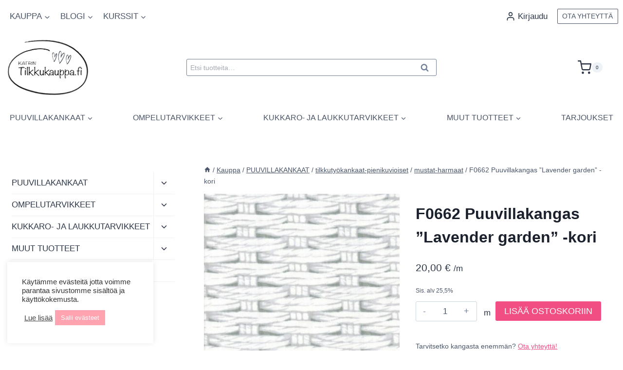

--- FILE ---
content_type: text/html; charset=UTF-8
request_url: https://tilkkukauppa.fi/tuote/f0662-puuvillakangas-lavender-garden-kori/
body_size: 47756
content:
<!doctype html>
<html lang="fi" dir="ltr" class="no-js" itemtype="https://schema.org/IndividualProduct" itemscope>
<head>
	<meta charset="UTF-8">
	<meta name="viewport" content="width=device-width, initial-scale=1, minimum-scale=1">
	<meta name='robots' content='index, follow, max-image-preview:large, max-snippet:-1, max-video-preview:-1' />

	<!-- This site is optimized with the Yoast SEO Premium plugin v23.4 (Yoast SEO v26.7) - https://yoast.com/wordpress/plugins/seo/ -->
	<title>F0662 Puuvillakangas ”Lavender garden” -kori | Katrin Tilkkukauppa</title>
	<meta name="description" content="Laadukas puuvillakangas tilkkutöihin ja ompeluun. Suomen paras valikoima puuvillakankaita edullisesti ja nopeasti netistä!" />
	<link rel="canonical" href="https://tilkkukauppa.fi/tuote/f0662-puuvillakangas-lavender-garden-kori/" />
	<meta property="og:locale" content="fi_FI" />
	<meta property="og:type" content="product" />
	<meta property="og:title" content="F0662 Puuvillakangas ”Lavender garden” -kori" />
	<meta property="og:description" content="Laadukas puuvillakangas tilkkutöihin ja ompeluun. Suomen paras valikoima puuvillakankaita edullisesti ja nopeasti netistä!" />
	<meta property="og:url" content="https://tilkkukauppa.fi/tuote/f0662-puuvillakangas-lavender-garden-kori/" />
	<meta property="og:site_name" content="Katrin Tilkkukauppa" />
	<meta property="article:modified_time" content="2025-07-09T16:07:49+00:00" />
	<meta property="og:image" content="https://tilkkukauppa.fi/wp-content/uploads/2022/07/f0662-kori-puuvillakangas.jpg" />
	<meta property="og:image:width" content="600" />
	<meta property="og:image:height" content="600" />
	<meta property="og:image:type" content="image/jpeg" />
	<meta name="twitter:card" content="summary_large_image" />
	<meta name="twitter:label1" content="Hinta" />
	<meta name="twitter:data1" content="20,00&nbsp;&euro; /m" />
	<meta name="twitter:label2" content="Saatavuus" />
	<meta name="twitter:data2" content="Varastossa" />
	<script type="application/ld+json" class="yoast-schema-graph">{"@context":"https://schema.org","@graph":[{"@type":["WebPage","ItemPage"],"@id":"https://tilkkukauppa.fi/tuote/f0662-puuvillakangas-lavender-garden-kori/","url":"https://tilkkukauppa.fi/tuote/f0662-puuvillakangas-lavender-garden-kori/","name":"F0662 Puuvillakangas ”Lavender garden” -kori | Katrin Tilkkukauppa","isPartOf":{"@id":"https://tilkkukauppa.fi/#website"},"primaryImageOfPage":{"@id":"https://tilkkukauppa.fi/tuote/f0662-puuvillakangas-lavender-garden-kori/#primaryimage"},"image":{"@id":"https://tilkkukauppa.fi/tuote/f0662-puuvillakangas-lavender-garden-kori/#primaryimage"},"thumbnailUrl":"https://tilkkukauppa.fi/wp-content/uploads/2022/07/f0662-kori-puuvillakangas.jpg","description":"Laadukas puuvillakangas tilkkutöihin ja ompeluun. Suomen paras valikoima puuvillakankaita edullisesti ja nopeasti netistä!","breadcrumb":{"@id":"https://tilkkukauppa.fi/tuote/f0662-puuvillakangas-lavender-garden-kori/#breadcrumb"},"inLanguage":"fi","potentialAction":{"@type":"BuyAction","target":"https://tilkkukauppa.fi/tuote/f0662-puuvillakangas-lavender-garden-kori/"}},{"@type":"ImageObject","inLanguage":"fi","@id":"https://tilkkukauppa.fi/tuote/f0662-puuvillakangas-lavender-garden-kori/#primaryimage","url":"https://tilkkukauppa.fi/wp-content/uploads/2022/07/f0662-kori-puuvillakangas.jpg","contentUrl":"https://tilkkukauppa.fi/wp-content/uploads/2022/07/f0662-kori-puuvillakangas.jpg","width":600,"height":600},{"@type":"BreadcrumbList","@id":"https://tilkkukauppa.fi/tuote/f0662-puuvillakangas-lavender-garden-kori/#breadcrumb","itemListElement":[{"@type":"ListItem","position":1,"name":"Etusivu","item":"https://tilkkukauppa.fi/"},{"@type":"ListItem","position":2,"name":"Kauppa","item":"https://tilkkukauppa.fi/kauppa/"},{"@type":"ListItem","position":3,"name":"F0662 Puuvillakangas ”Lavender garden” -kori"}]},{"@type":"WebSite","@id":"https://tilkkukauppa.fi/#website","url":"https://tilkkukauppa.fi/","name":"Katrin Tilkkukauppa","description":"Kangaskauppa","publisher":{"@id":"https://tilkkukauppa.fi/#organization"},"potentialAction":[{"@type":"SearchAction","target":{"@type":"EntryPoint","urlTemplate":"https://tilkkukauppa.fi/?s={search_term_string}"},"query-input":{"@type":"PropertyValueSpecification","valueRequired":true,"valueName":"search_term_string"}}],"inLanguage":"fi"},{"@type":"Organization","@id":"https://tilkkukauppa.fi/#organization","name":"Katrin Tilkkukauppa","url":"https://tilkkukauppa.fi/","logo":{"@type":"ImageObject","inLanguage":"fi","@id":"https://tilkkukauppa.fi/#/schema/logo/image/","url":"https://tilkkukauppa.fi/wp-content/uploads/2022/01/Katrin-Tilkkukauppa-logo-lapinakyva.png","contentUrl":"https://tilkkukauppa.fi/wp-content/uploads/2022/01/Katrin-Tilkkukauppa-logo-lapinakyva.png","width":1800,"height":600,"caption":"Katrin Tilkkukauppa"},"image":{"@id":"https://tilkkukauppa.fi/#/schema/logo/image/"},"sameAs":["http://www.facebook.com/katrintilkkukauppa","http://www.instagram.com/katrintilkkukauppa"]}]}</script>
	<meta property="product:price:amount" content="20.00" />
	<meta property="product:price:currency" content="EUR" />
	<meta property="og:availability" content="instock" />
	<meta property="product:availability" content="instock" />
	<meta property="product:retailer_item_id" content="f0662" />
	<meta property="product:condition" content="new" />
	<!-- / Yoast SEO Premium plugin. -->


<link rel="alternate" type="application/rss+xml" title="Katrin Tilkkukauppa &raquo; syöte" href="https://tilkkukauppa.fi/feed/" />
<link rel="alternate" type="application/rss+xml" title="Katrin Tilkkukauppa &raquo; kommenttien syöte" href="https://tilkkukauppa.fi/comments/feed/" />
			<script>document.documentElement.classList.remove( 'no-js' );</script>
			<link rel="alternate" title="oEmbed (JSON)" type="application/json+oembed" href="https://tilkkukauppa.fi/wp-json/oembed/1.0/embed?url=https%3A%2F%2Ftilkkukauppa.fi%2Ftuote%2Ff0662-puuvillakangas-lavender-garden-kori%2F" />
<link rel="alternate" title="oEmbed (XML)" type="text/xml+oembed" href="https://tilkkukauppa.fi/wp-json/oembed/1.0/embed?url=https%3A%2F%2Ftilkkukauppa.fi%2Ftuote%2Ff0662-puuvillakangas-lavender-garden-kori%2F&#038;format=xml" />
<style id='wp-img-auto-sizes-contain-inline-css'>
img:is([sizes=auto i],[sizes^="auto," i]){contain-intrinsic-size:3000px 1500px}
/*# sourceURL=wp-img-auto-sizes-contain-inline-css */
</style>
<link rel='stylesheet' id='woo-carrier-agents-blocks-style-css' href='https://tilkkukauppa.fi/wp-content/plugins/woo-carrier-agents/assets/css/woo-carrier-agents.css?ver=2.1.1' media='all' />
<link rel='stylesheet' id='kadence-blocks-rowlayout-css' href='https://tilkkukauppa.fi/wp-content/plugins/kadence-blocks/dist/style-blocks-rowlayout.css?ver=3.5.32' media='all' />
<link rel='stylesheet' id='kadence-blocks-column-css' href='https://tilkkukauppa.fi/wp-content/plugins/kadence-blocks/dist/style-blocks-column.css?ver=3.5.32' media='all' />
<style id='kadence-blocks-advancedheading-inline-css'>
	.wp-block-kadence-advancedheading mark{background:transparent;border-style:solid;border-width:0}
	.wp-block-kadence-advancedheading mark.kt-highlight{color:#f76a0c;}
	.kb-adv-heading-icon{display: inline-flex;justify-content: center;align-items: center;}
	.is-layout-constrained > .kb-advanced-heading-link {display: block;}.wp-block-kadence-advancedheading.has-background{padding: 0;}	.single-content .kadence-advanced-heading-wrapper h1,
	.single-content .kadence-advanced-heading-wrapper h2,
	.single-content .kadence-advanced-heading-wrapper h3,
	.single-content .kadence-advanced-heading-wrapper h4,
	.single-content .kadence-advanced-heading-wrapper h5,
	.single-content .kadence-advanced-heading-wrapper h6 {margin: 1.5em 0 .5em;}
	.single-content .kadence-advanced-heading-wrapper+* { margin-top:0;}.kb-screen-reader-text{position:absolute;width:1px;height:1px;padding:0;margin:-1px;overflow:hidden;clip:rect(0,0,0,0);}
/*# sourceURL=kadence-blocks-advancedheading-inline-css */
</style>
<style id='wp-emoji-styles-inline-css'>

	img.wp-smiley, img.emoji {
		display: inline !important;
		border: none !important;
		box-shadow: none !important;
		height: 1em !important;
		width: 1em !important;
		margin: 0 0.07em !important;
		vertical-align: -0.1em !important;
		background: none !important;
		padding: 0 !important;
	}
/*# sourceURL=wp-emoji-styles-inline-css */
</style>
<style id='wp-block-library-inline-css'>
:root{--wp-block-synced-color:#7a00df;--wp-block-synced-color--rgb:122,0,223;--wp-bound-block-color:var(--wp-block-synced-color);--wp-editor-canvas-background:#ddd;--wp-admin-theme-color:#007cba;--wp-admin-theme-color--rgb:0,124,186;--wp-admin-theme-color-darker-10:#006ba1;--wp-admin-theme-color-darker-10--rgb:0,107,160.5;--wp-admin-theme-color-darker-20:#005a87;--wp-admin-theme-color-darker-20--rgb:0,90,135;--wp-admin-border-width-focus:2px}@media (min-resolution:192dpi){:root{--wp-admin-border-width-focus:1.5px}}.wp-element-button{cursor:pointer}:root .has-very-light-gray-background-color{background-color:#eee}:root .has-very-dark-gray-background-color{background-color:#313131}:root .has-very-light-gray-color{color:#eee}:root .has-very-dark-gray-color{color:#313131}:root .has-vivid-green-cyan-to-vivid-cyan-blue-gradient-background{background:linear-gradient(135deg,#00d084,#0693e3)}:root .has-purple-crush-gradient-background{background:linear-gradient(135deg,#34e2e4,#4721fb 50%,#ab1dfe)}:root .has-hazy-dawn-gradient-background{background:linear-gradient(135deg,#faaca8,#dad0ec)}:root .has-subdued-olive-gradient-background{background:linear-gradient(135deg,#fafae1,#67a671)}:root .has-atomic-cream-gradient-background{background:linear-gradient(135deg,#fdd79a,#004a59)}:root .has-nightshade-gradient-background{background:linear-gradient(135deg,#330968,#31cdcf)}:root .has-midnight-gradient-background{background:linear-gradient(135deg,#020381,#2874fc)}:root{--wp--preset--font-size--normal:16px;--wp--preset--font-size--huge:42px}.has-regular-font-size{font-size:1em}.has-larger-font-size{font-size:2.625em}.has-normal-font-size{font-size:var(--wp--preset--font-size--normal)}.has-huge-font-size{font-size:var(--wp--preset--font-size--huge)}.has-text-align-center{text-align:center}.has-text-align-left{text-align:left}.has-text-align-right{text-align:right}.has-fit-text{white-space:nowrap!important}#end-resizable-editor-section{display:none}.aligncenter{clear:both}.items-justified-left{justify-content:flex-start}.items-justified-center{justify-content:center}.items-justified-right{justify-content:flex-end}.items-justified-space-between{justify-content:space-between}.screen-reader-text{border:0;clip-path:inset(50%);height:1px;margin:-1px;overflow:hidden;padding:0;position:absolute;width:1px;word-wrap:normal!important}.screen-reader-text:focus{background-color:#ddd;clip-path:none;color:#444;display:block;font-size:1em;height:auto;left:5px;line-height:normal;padding:15px 23px 14px;text-decoration:none;top:5px;width:auto;z-index:100000}html :where(.has-border-color){border-style:solid}html :where([style*=border-top-color]){border-top-style:solid}html :where([style*=border-right-color]){border-right-style:solid}html :where([style*=border-bottom-color]){border-bottom-style:solid}html :where([style*=border-left-color]){border-left-style:solid}html :where([style*=border-width]){border-style:solid}html :where([style*=border-top-width]){border-top-style:solid}html :where([style*=border-right-width]){border-right-style:solid}html :where([style*=border-bottom-width]){border-bottom-style:solid}html :where([style*=border-left-width]){border-left-style:solid}html :where(img[class*=wp-image-]){height:auto;max-width:100%}:where(figure){margin:0 0 1em}html :where(.is-position-sticky){--wp-admin--admin-bar--position-offset:var(--wp-admin--admin-bar--height,0px)}@media screen and (max-width:600px){html :where(.is-position-sticky){--wp-admin--admin-bar--position-offset:0px}}

/*# sourceURL=wp-block-library-inline-css */
</style><style id='wp-block-image-inline-css'>
.wp-block-image>a,.wp-block-image>figure>a{display:inline-block}.wp-block-image img{box-sizing:border-box;height:auto;max-width:100%;vertical-align:bottom}@media not (prefers-reduced-motion){.wp-block-image img.hide{visibility:hidden}.wp-block-image img.show{animation:show-content-image .4s}}.wp-block-image[style*=border-radius] img,.wp-block-image[style*=border-radius]>a{border-radius:inherit}.wp-block-image.has-custom-border img{box-sizing:border-box}.wp-block-image.aligncenter{text-align:center}.wp-block-image.alignfull>a,.wp-block-image.alignwide>a{width:100%}.wp-block-image.alignfull img,.wp-block-image.alignwide img{height:auto;width:100%}.wp-block-image .aligncenter,.wp-block-image .alignleft,.wp-block-image .alignright,.wp-block-image.aligncenter,.wp-block-image.alignleft,.wp-block-image.alignright{display:table}.wp-block-image .aligncenter>figcaption,.wp-block-image .alignleft>figcaption,.wp-block-image .alignright>figcaption,.wp-block-image.aligncenter>figcaption,.wp-block-image.alignleft>figcaption,.wp-block-image.alignright>figcaption{caption-side:bottom;display:table-caption}.wp-block-image .alignleft{float:left;margin:.5em 1em .5em 0}.wp-block-image .alignright{float:right;margin:.5em 0 .5em 1em}.wp-block-image .aligncenter{margin-left:auto;margin-right:auto}.wp-block-image :where(figcaption){margin-bottom:1em;margin-top:.5em}.wp-block-image.is-style-circle-mask img{border-radius:9999px}@supports ((-webkit-mask-image:none) or (mask-image:none)) or (-webkit-mask-image:none){.wp-block-image.is-style-circle-mask img{border-radius:0;-webkit-mask-image:url('data:image/svg+xml;utf8,<svg viewBox="0 0 100 100" xmlns="http://www.w3.org/2000/svg"><circle cx="50" cy="50" r="50"/></svg>');mask-image:url('data:image/svg+xml;utf8,<svg viewBox="0 0 100 100" xmlns="http://www.w3.org/2000/svg"><circle cx="50" cy="50" r="50"/></svg>');mask-mode:alpha;-webkit-mask-position:center;mask-position:center;-webkit-mask-repeat:no-repeat;mask-repeat:no-repeat;-webkit-mask-size:contain;mask-size:contain}}:root :where(.wp-block-image.is-style-rounded img,.wp-block-image .is-style-rounded img){border-radius:9999px}.wp-block-image figure{margin:0}.wp-lightbox-container{display:flex;flex-direction:column;position:relative}.wp-lightbox-container img{cursor:zoom-in}.wp-lightbox-container img:hover+button{opacity:1}.wp-lightbox-container button{align-items:center;backdrop-filter:blur(16px) saturate(180%);background-color:#5a5a5a40;border:none;border-radius:4px;cursor:zoom-in;display:flex;height:20px;justify-content:center;opacity:0;padding:0;position:absolute;right:16px;text-align:center;top:16px;width:20px;z-index:100}@media not (prefers-reduced-motion){.wp-lightbox-container button{transition:opacity .2s ease}}.wp-lightbox-container button:focus-visible{outline:3px auto #5a5a5a40;outline:3px auto -webkit-focus-ring-color;outline-offset:3px}.wp-lightbox-container button:hover{cursor:pointer;opacity:1}.wp-lightbox-container button:focus{opacity:1}.wp-lightbox-container button:focus,.wp-lightbox-container button:hover,.wp-lightbox-container button:not(:hover):not(:active):not(.has-background){background-color:#5a5a5a40;border:none}.wp-lightbox-overlay{box-sizing:border-box;cursor:zoom-out;height:100vh;left:0;overflow:hidden;position:fixed;top:0;visibility:hidden;width:100%;z-index:100000}.wp-lightbox-overlay .close-button{align-items:center;cursor:pointer;display:flex;justify-content:center;min-height:40px;min-width:40px;padding:0;position:absolute;right:calc(env(safe-area-inset-right) + 16px);top:calc(env(safe-area-inset-top) + 16px);z-index:5000000}.wp-lightbox-overlay .close-button:focus,.wp-lightbox-overlay .close-button:hover,.wp-lightbox-overlay .close-button:not(:hover):not(:active):not(.has-background){background:none;border:none}.wp-lightbox-overlay .lightbox-image-container{height:var(--wp--lightbox-container-height);left:50%;overflow:hidden;position:absolute;top:50%;transform:translate(-50%,-50%);transform-origin:top left;width:var(--wp--lightbox-container-width);z-index:9999999999}.wp-lightbox-overlay .wp-block-image{align-items:center;box-sizing:border-box;display:flex;height:100%;justify-content:center;margin:0;position:relative;transform-origin:0 0;width:100%;z-index:3000000}.wp-lightbox-overlay .wp-block-image img{height:var(--wp--lightbox-image-height);min-height:var(--wp--lightbox-image-height);min-width:var(--wp--lightbox-image-width);width:var(--wp--lightbox-image-width)}.wp-lightbox-overlay .wp-block-image figcaption{display:none}.wp-lightbox-overlay button{background:none;border:none}.wp-lightbox-overlay .scrim{background-color:#fff;height:100%;opacity:.9;position:absolute;width:100%;z-index:2000000}.wp-lightbox-overlay.active{visibility:visible}@media not (prefers-reduced-motion){.wp-lightbox-overlay.active{animation:turn-on-visibility .25s both}.wp-lightbox-overlay.active img{animation:turn-on-visibility .35s both}.wp-lightbox-overlay.show-closing-animation:not(.active){animation:turn-off-visibility .35s both}.wp-lightbox-overlay.show-closing-animation:not(.active) img{animation:turn-off-visibility .25s both}.wp-lightbox-overlay.zoom.active{animation:none;opacity:1;visibility:visible}.wp-lightbox-overlay.zoom.active .lightbox-image-container{animation:lightbox-zoom-in .4s}.wp-lightbox-overlay.zoom.active .lightbox-image-container img{animation:none}.wp-lightbox-overlay.zoom.active .scrim{animation:turn-on-visibility .4s forwards}.wp-lightbox-overlay.zoom.show-closing-animation:not(.active){animation:none}.wp-lightbox-overlay.zoom.show-closing-animation:not(.active) .lightbox-image-container{animation:lightbox-zoom-out .4s}.wp-lightbox-overlay.zoom.show-closing-animation:not(.active) .lightbox-image-container img{animation:none}.wp-lightbox-overlay.zoom.show-closing-animation:not(.active) .scrim{animation:turn-off-visibility .4s forwards}}@keyframes show-content-image{0%{visibility:hidden}99%{visibility:hidden}to{visibility:visible}}@keyframes turn-on-visibility{0%{opacity:0}to{opacity:1}}@keyframes turn-off-visibility{0%{opacity:1;visibility:visible}99%{opacity:0;visibility:visible}to{opacity:0;visibility:hidden}}@keyframes lightbox-zoom-in{0%{transform:translate(calc((-100vw + var(--wp--lightbox-scrollbar-width))/2 + var(--wp--lightbox-initial-left-position)),calc(-50vh + var(--wp--lightbox-initial-top-position))) scale(var(--wp--lightbox-scale))}to{transform:translate(-50%,-50%) scale(1)}}@keyframes lightbox-zoom-out{0%{transform:translate(-50%,-50%) scale(1);visibility:visible}99%{visibility:visible}to{transform:translate(calc((-100vw + var(--wp--lightbox-scrollbar-width))/2 + var(--wp--lightbox-initial-left-position)),calc(-50vh + var(--wp--lightbox-initial-top-position))) scale(var(--wp--lightbox-scale));visibility:hidden}}
/*# sourceURL=https://tilkkukauppa.fi/wp-includes/blocks/image/style.min.css */
</style>
<style id='wp-block-list-inline-css'>
ol,ul{box-sizing:border-box}:root :where(.wp-block-list.has-background){padding:1.25em 2.375em}
/*# sourceURL=https://tilkkukauppa.fi/wp-includes/blocks/list/style.min.css */
</style>
<style id='wp-block-group-inline-css'>
.wp-block-group{box-sizing:border-box}:where(.wp-block-group.wp-block-group-is-layout-constrained){position:relative}
/*# sourceURL=https://tilkkukauppa.fi/wp-includes/blocks/group/style.min.css */
</style>
<style id='wp-block-paragraph-inline-css'>
.is-small-text{font-size:.875em}.is-regular-text{font-size:1em}.is-large-text{font-size:2.25em}.is-larger-text{font-size:3em}.has-drop-cap:not(:focus):first-letter{float:left;font-size:8.4em;font-style:normal;font-weight:100;line-height:.68;margin:.05em .1em 0 0;text-transform:uppercase}body.rtl .has-drop-cap:not(:focus):first-letter{float:none;margin-left:.1em}p.has-drop-cap.has-background{overflow:hidden}:root :where(p.has-background){padding:1.25em 2.375em}:where(p.has-text-color:not(.has-link-color)) a{color:inherit}p.has-text-align-left[style*="writing-mode:vertical-lr"],p.has-text-align-right[style*="writing-mode:vertical-rl"]{rotate:180deg}
/*# sourceURL=https://tilkkukauppa.fi/wp-includes/blocks/paragraph/style.min.css */
</style>
<link rel='stylesheet' id='wc-blocks-style-css' href='https://tilkkukauppa.fi/wp-content/plugins/woocommerce/assets/client/blocks/wc-blocks.css?ver=wc-10.4.3' media='all' />
<style id='global-styles-inline-css'>
:root{--wp--preset--aspect-ratio--square: 1;--wp--preset--aspect-ratio--4-3: 4/3;--wp--preset--aspect-ratio--3-4: 3/4;--wp--preset--aspect-ratio--3-2: 3/2;--wp--preset--aspect-ratio--2-3: 2/3;--wp--preset--aspect-ratio--16-9: 16/9;--wp--preset--aspect-ratio--9-16: 9/16;--wp--preset--color--black: #000000;--wp--preset--color--cyan-bluish-gray: #abb8c3;--wp--preset--color--white: #ffffff;--wp--preset--color--pale-pink: #f78da7;--wp--preset--color--vivid-red: #cf2e2e;--wp--preset--color--luminous-vivid-orange: #ff6900;--wp--preset--color--luminous-vivid-amber: #fcb900;--wp--preset--color--light-green-cyan: #7bdcb5;--wp--preset--color--vivid-green-cyan: #00d084;--wp--preset--color--pale-cyan-blue: #8ed1fc;--wp--preset--color--vivid-cyan-blue: #0693e3;--wp--preset--color--vivid-purple: #9b51e0;--wp--preset--color--theme-palette-1: var(--global-palette1);--wp--preset--color--theme-palette-2: var(--global-palette2);--wp--preset--color--theme-palette-3: var(--global-palette3);--wp--preset--color--theme-palette-4: var(--global-palette4);--wp--preset--color--theme-palette-5: var(--global-palette5);--wp--preset--color--theme-palette-6: var(--global-palette6);--wp--preset--color--theme-palette-7: var(--global-palette7);--wp--preset--color--theme-palette-8: var(--global-palette8);--wp--preset--color--theme-palette-9: var(--global-palette9);--wp--preset--color--theme-palette-10: var(--global-palette10);--wp--preset--color--theme-palette-11: var(--global-palette11);--wp--preset--color--theme-palette-12: var(--global-palette12);--wp--preset--color--theme-palette-13: var(--global-palette13);--wp--preset--color--theme-palette-14: var(--global-palette14);--wp--preset--color--theme-palette-15: var(--global-palette15);--wp--preset--color--kb-palette-1: #888888;--wp--preset--color--kb-palette-2: #fdd9e7;--wp--preset--gradient--vivid-cyan-blue-to-vivid-purple: linear-gradient(135deg,rgb(6,147,227) 0%,rgb(155,81,224) 100%);--wp--preset--gradient--light-green-cyan-to-vivid-green-cyan: linear-gradient(135deg,rgb(122,220,180) 0%,rgb(0,208,130) 100%);--wp--preset--gradient--luminous-vivid-amber-to-luminous-vivid-orange: linear-gradient(135deg,rgb(252,185,0) 0%,rgb(255,105,0) 100%);--wp--preset--gradient--luminous-vivid-orange-to-vivid-red: linear-gradient(135deg,rgb(255,105,0) 0%,rgb(207,46,46) 100%);--wp--preset--gradient--very-light-gray-to-cyan-bluish-gray: linear-gradient(135deg,rgb(238,238,238) 0%,rgb(169,184,195) 100%);--wp--preset--gradient--cool-to-warm-spectrum: linear-gradient(135deg,rgb(74,234,220) 0%,rgb(151,120,209) 20%,rgb(207,42,186) 40%,rgb(238,44,130) 60%,rgb(251,105,98) 80%,rgb(254,248,76) 100%);--wp--preset--gradient--blush-light-purple: linear-gradient(135deg,rgb(255,206,236) 0%,rgb(152,150,240) 100%);--wp--preset--gradient--blush-bordeaux: linear-gradient(135deg,rgb(254,205,165) 0%,rgb(254,45,45) 50%,rgb(107,0,62) 100%);--wp--preset--gradient--luminous-dusk: linear-gradient(135deg,rgb(255,203,112) 0%,rgb(199,81,192) 50%,rgb(65,88,208) 100%);--wp--preset--gradient--pale-ocean: linear-gradient(135deg,rgb(255,245,203) 0%,rgb(182,227,212) 50%,rgb(51,167,181) 100%);--wp--preset--gradient--electric-grass: linear-gradient(135deg,rgb(202,248,128) 0%,rgb(113,206,126) 100%);--wp--preset--gradient--midnight: linear-gradient(135deg,rgb(2,3,129) 0%,rgb(40,116,252) 100%);--wp--preset--font-size--small: var(--global-font-size-small);--wp--preset--font-size--medium: var(--global-font-size-medium);--wp--preset--font-size--large: var(--global-font-size-large);--wp--preset--font-size--x-large: 42px;--wp--preset--font-size--larger: var(--global-font-size-larger);--wp--preset--font-size--xxlarge: var(--global-font-size-xxlarge);--wp--preset--spacing--20: 0.44rem;--wp--preset--spacing--30: 0.67rem;--wp--preset--spacing--40: 1rem;--wp--preset--spacing--50: 1.5rem;--wp--preset--spacing--60: 2.25rem;--wp--preset--spacing--70: 3.38rem;--wp--preset--spacing--80: 5.06rem;--wp--preset--shadow--natural: 6px 6px 9px rgba(0, 0, 0, 0.2);--wp--preset--shadow--deep: 12px 12px 50px rgba(0, 0, 0, 0.4);--wp--preset--shadow--sharp: 6px 6px 0px rgba(0, 0, 0, 0.2);--wp--preset--shadow--outlined: 6px 6px 0px -3px rgb(255, 255, 255), 6px 6px rgb(0, 0, 0);--wp--preset--shadow--crisp: 6px 6px 0px rgb(0, 0, 0);}:where(.is-layout-flex){gap: 0.5em;}:where(.is-layout-grid){gap: 0.5em;}body .is-layout-flex{display: flex;}.is-layout-flex{flex-wrap: wrap;align-items: center;}.is-layout-flex > :is(*, div){margin: 0;}body .is-layout-grid{display: grid;}.is-layout-grid > :is(*, div){margin: 0;}:where(.wp-block-columns.is-layout-flex){gap: 2em;}:where(.wp-block-columns.is-layout-grid){gap: 2em;}:where(.wp-block-post-template.is-layout-flex){gap: 1.25em;}:where(.wp-block-post-template.is-layout-grid){gap: 1.25em;}.has-black-color{color: var(--wp--preset--color--black) !important;}.has-cyan-bluish-gray-color{color: var(--wp--preset--color--cyan-bluish-gray) !important;}.has-white-color{color: var(--wp--preset--color--white) !important;}.has-pale-pink-color{color: var(--wp--preset--color--pale-pink) !important;}.has-vivid-red-color{color: var(--wp--preset--color--vivid-red) !important;}.has-luminous-vivid-orange-color{color: var(--wp--preset--color--luminous-vivid-orange) !important;}.has-luminous-vivid-amber-color{color: var(--wp--preset--color--luminous-vivid-amber) !important;}.has-light-green-cyan-color{color: var(--wp--preset--color--light-green-cyan) !important;}.has-vivid-green-cyan-color{color: var(--wp--preset--color--vivid-green-cyan) !important;}.has-pale-cyan-blue-color{color: var(--wp--preset--color--pale-cyan-blue) !important;}.has-vivid-cyan-blue-color{color: var(--wp--preset--color--vivid-cyan-blue) !important;}.has-vivid-purple-color{color: var(--wp--preset--color--vivid-purple) !important;}.has-black-background-color{background-color: var(--wp--preset--color--black) !important;}.has-cyan-bluish-gray-background-color{background-color: var(--wp--preset--color--cyan-bluish-gray) !important;}.has-white-background-color{background-color: var(--wp--preset--color--white) !important;}.has-pale-pink-background-color{background-color: var(--wp--preset--color--pale-pink) !important;}.has-vivid-red-background-color{background-color: var(--wp--preset--color--vivid-red) !important;}.has-luminous-vivid-orange-background-color{background-color: var(--wp--preset--color--luminous-vivid-orange) !important;}.has-luminous-vivid-amber-background-color{background-color: var(--wp--preset--color--luminous-vivid-amber) !important;}.has-light-green-cyan-background-color{background-color: var(--wp--preset--color--light-green-cyan) !important;}.has-vivid-green-cyan-background-color{background-color: var(--wp--preset--color--vivid-green-cyan) !important;}.has-pale-cyan-blue-background-color{background-color: var(--wp--preset--color--pale-cyan-blue) !important;}.has-vivid-cyan-blue-background-color{background-color: var(--wp--preset--color--vivid-cyan-blue) !important;}.has-vivid-purple-background-color{background-color: var(--wp--preset--color--vivid-purple) !important;}.has-black-border-color{border-color: var(--wp--preset--color--black) !important;}.has-cyan-bluish-gray-border-color{border-color: var(--wp--preset--color--cyan-bluish-gray) !important;}.has-white-border-color{border-color: var(--wp--preset--color--white) !important;}.has-pale-pink-border-color{border-color: var(--wp--preset--color--pale-pink) !important;}.has-vivid-red-border-color{border-color: var(--wp--preset--color--vivid-red) !important;}.has-luminous-vivid-orange-border-color{border-color: var(--wp--preset--color--luminous-vivid-orange) !important;}.has-luminous-vivid-amber-border-color{border-color: var(--wp--preset--color--luminous-vivid-amber) !important;}.has-light-green-cyan-border-color{border-color: var(--wp--preset--color--light-green-cyan) !important;}.has-vivid-green-cyan-border-color{border-color: var(--wp--preset--color--vivid-green-cyan) !important;}.has-pale-cyan-blue-border-color{border-color: var(--wp--preset--color--pale-cyan-blue) !important;}.has-vivid-cyan-blue-border-color{border-color: var(--wp--preset--color--vivid-cyan-blue) !important;}.has-vivid-purple-border-color{border-color: var(--wp--preset--color--vivid-purple) !important;}.has-vivid-cyan-blue-to-vivid-purple-gradient-background{background: var(--wp--preset--gradient--vivid-cyan-blue-to-vivid-purple) !important;}.has-light-green-cyan-to-vivid-green-cyan-gradient-background{background: var(--wp--preset--gradient--light-green-cyan-to-vivid-green-cyan) !important;}.has-luminous-vivid-amber-to-luminous-vivid-orange-gradient-background{background: var(--wp--preset--gradient--luminous-vivid-amber-to-luminous-vivid-orange) !important;}.has-luminous-vivid-orange-to-vivid-red-gradient-background{background: var(--wp--preset--gradient--luminous-vivid-orange-to-vivid-red) !important;}.has-very-light-gray-to-cyan-bluish-gray-gradient-background{background: var(--wp--preset--gradient--very-light-gray-to-cyan-bluish-gray) !important;}.has-cool-to-warm-spectrum-gradient-background{background: var(--wp--preset--gradient--cool-to-warm-spectrum) !important;}.has-blush-light-purple-gradient-background{background: var(--wp--preset--gradient--blush-light-purple) !important;}.has-blush-bordeaux-gradient-background{background: var(--wp--preset--gradient--blush-bordeaux) !important;}.has-luminous-dusk-gradient-background{background: var(--wp--preset--gradient--luminous-dusk) !important;}.has-pale-ocean-gradient-background{background: var(--wp--preset--gradient--pale-ocean) !important;}.has-electric-grass-gradient-background{background: var(--wp--preset--gradient--electric-grass) !important;}.has-midnight-gradient-background{background: var(--wp--preset--gradient--midnight) !important;}.has-small-font-size{font-size: var(--wp--preset--font-size--small) !important;}.has-medium-font-size{font-size: var(--wp--preset--font-size--medium) !important;}.has-large-font-size{font-size: var(--wp--preset--font-size--large) !important;}.has-x-large-font-size{font-size: var(--wp--preset--font-size--x-large) !important;}
/*# sourceURL=global-styles-inline-css */
</style>

<style id='classic-theme-styles-inline-css'>
/*! This file is auto-generated */
.wp-block-button__link{color:#fff;background-color:#32373c;border-radius:9999px;box-shadow:none;text-decoration:none;padding:calc(.667em + 2px) calc(1.333em + 2px);font-size:1.125em}.wp-block-file__button{background:#32373c;color:#fff;text-decoration:none}
/*# sourceURL=/wp-includes/css/classic-themes.min.css */
</style>
<link rel='stylesheet' id='contact-form-7-css' href='https://tilkkukauppa.fi/wp-content/plugins/contact-form-7/includes/css/styles.css?ver=6.0.6' media='all' />
<link rel='stylesheet' id='cookie-law-info-css' href='https://tilkkukauppa.fi/wp-content/plugins/cookie-law-info/legacy/public/css/cookie-law-info-public.css?ver=3.3.9.1' media='all' />
<link rel='stylesheet' id='cookie-law-info-gdpr-css' href='https://tilkkukauppa.fi/wp-content/plugins/cookie-law-info/legacy/public/css/cookie-law-info-gdpr.css?ver=3.3.9.1' media='all' />
<link rel='stylesheet' id='webui-popover-css' href='https://tilkkukauppa.fi/wp-content/plugins/lifterlms/assets/vendor/webui-popover/jquery.webui-popover.min.css?ver=1.2.15' media='all' />
<link rel='stylesheet' id='lifterlms-styles-css' href='https://tilkkukauppa.fi/wp-content/plugins/lifterlms/assets/css/lifterlms.min.css?ver=9.2.0' media='all' />
<style id='woocommerce-inline-inline-css'>
.woocommerce form .form-row .required { visibility: visible; }
/*# sourceURL=woocommerce-inline-inline-css */
</style>
<link rel='stylesheet' id='kadence-slide-css' href='https://tilkkukauppa.fi/wp-content/plugins/kadence-related-content/assets/css/slider.css?ver=1.0.12' media='all' />
<link rel='stylesheet' id='kadence_related_content-css' href='https://tilkkukauppa.fi/wp-content/plugins/kadence-related-content/assets/css/related-content.css?ver=1.0.12' media='all' />
<link rel='stylesheet' id='dashicons-css' href='https://tilkkukauppa.fi/wp-includes/css/dashicons.min.css?ver=6.9' media='all' />
<link rel='stylesheet' id='kadence-global-css' href='https://tilkkukauppa.fi/wp-content/themes/kadence/assets/css/global.min.css?ver=1.4.3' media='all' />
<style id='kadence-global-inline-css'>
/* Kadence Base CSS */
:root{--global-palette1:#f14f84;--global-palette2:#ff71a0;--global-palette3:#1A202C;--global-palette4:#2D3748;--global-palette5:#4A5568;--global-palette6:#718096;--global-palette7:#EDF2F7;--global-palette8:#F7FAFC;--global-palette9:#ffffff;--global-palette10:oklch(from var(--global-palette1) calc(l + 0.10 * (1 - l)) calc(c * 1.00) calc(h + 180) / 100%);--global-palette11:#13612e;--global-palette12:#1159af;--global-palette13:#b82105;--global-palette14:#f7630c;--global-palette15:#f5a524;--global-palette9rgb:255, 255, 255;--global-palette-highlight:var(--global-palette1);--global-palette-highlight-alt:#ff71a0;--global-palette-highlight-alt2:var(--global-palette9);--global-palette-btn-bg:var(--global-palette1);--global-palette-btn-bg-hover:var(--global-palette2);--global-palette-btn:var(--global-palette9);--global-palette-btn-hover:var(--global-palette9);--global-palette-btn-sec-bg:var(--global-palette7);--global-palette-btn-sec-bg-hover:var(--global-palette2);--global-palette-btn-sec:var(--global-palette3);--global-palette-btn-sec-hover:var(--global-palette9);--global-body-font-family:-apple-system,BlinkMacSystemFont,"Segoe UI",Roboto,Oxygen-Sans,Ubuntu,Cantarell,"Helvetica Neue",sans-serif, "Apple Color Emoji", "Segoe UI Emoji", "Segoe UI Symbol";--global-heading-font-family:inherit;--global-primary-nav-font-family:inherit;--global-fallback-font:sans-serif;--global-display-fallback-font:sans-serif;--global-content-width:1290px;--global-content-wide-width:calc(1290px + 230px);--global-content-narrow-width:842px;--global-content-edge-padding:1.5rem;--global-content-boxed-padding:2rem;--global-calc-content-width:calc(1290px - var(--global-content-edge-padding) - var(--global-content-edge-padding) );--wp--style--global--content-size:var(--global-calc-content-width);}.wp-site-blocks{--global-vw:calc( 100vw - ( 0.5 * var(--scrollbar-offset)));}body{background:var(--global-palette9);}body, input, select, optgroup, textarea{font-weight:400;font-size:17px;line-height:1.6;font-family:var(--global-body-font-family);color:var(--global-palette4);}.content-bg, body.content-style-unboxed .site{background:var(--global-palette9);}h1,h2,h3,h4,h5,h6{font-family:var(--global-heading-font-family);}h1{font-weight:700;font-size:32px;line-height:1.5;color:var(--global-palette3);}h2{font-weight:700;font-size:28px;line-height:1.5;color:var(--global-palette3);}h3{font-weight:700;font-size:24px;line-height:1.5;color:var(--global-palette3);}h4{font-weight:700;font-size:22px;line-height:1.5;color:var(--global-palette4);}h5{font-weight:700;font-size:20px;line-height:1.5;color:var(--global-palette4);}h6{font-weight:700;font-size:18px;line-height:1.5;color:var(--global-palette5);}.entry-hero .kadence-breadcrumbs{max-width:1290px;}.site-container, .site-header-row-layout-contained, .site-footer-row-layout-contained, .entry-hero-layout-contained, .comments-area, .alignfull > .wp-block-cover__inner-container, .alignwide > .wp-block-cover__inner-container{max-width:var(--global-content-width);}.content-width-narrow .content-container.site-container, .content-width-narrow .hero-container.site-container{max-width:var(--global-content-narrow-width);}@media all and (min-width: 1520px){.wp-site-blocks .content-container  .alignwide{margin-left:-115px;margin-right:-115px;width:unset;max-width:unset;}}@media all and (min-width: 1102px){.content-width-narrow .wp-site-blocks .content-container .alignwide{margin-left:-130px;margin-right:-130px;width:unset;max-width:unset;}}.content-style-boxed .wp-site-blocks .entry-content .alignwide{margin-left:calc( -1 * var( --global-content-boxed-padding ) );margin-right:calc( -1 * var( --global-content-boxed-padding ) );}.content-area{margin-top:5rem;margin-bottom:5rem;}@media all and (max-width: 1024px){.content-area{margin-top:3rem;margin-bottom:3rem;}}@media all and (max-width: 767px){.content-area{margin-top:2rem;margin-bottom:2rem;}}@media all and (max-width: 1024px){:root{--global-content-boxed-padding:2rem;}}@media all and (max-width: 767px){:root{--global-content-boxed-padding:1.5rem;}}.entry-content-wrap{padding:2rem;}@media all and (max-width: 1024px){.entry-content-wrap{padding:2rem;}}@media all and (max-width: 767px){.entry-content-wrap{padding:1.5rem;}}.entry.single-entry{box-shadow:0px 15px 15px -10px rgba(0,0,0,0.05);}.entry.loop-entry{box-shadow:0px 15px 15px -10px rgba(0,0,0,0.05);}.loop-entry .entry-content-wrap{padding:2rem;}@media all and (max-width: 1024px){.loop-entry .entry-content-wrap{padding:2rem;}}@media all and (max-width: 767px){.loop-entry .entry-content-wrap{padding:1.5rem;}}.primary-sidebar.widget-area .widget{margin-bottom:1.5em;color:var(--global-palette4);}.primary-sidebar.widget-area .widget-title{font-weight:700;font-size:20px;line-height:1.5;color:var(--global-palette3);}button, .button, .wp-block-button__link, input[type="button"], input[type="reset"], input[type="submit"], .fl-button, .elementor-button-wrapper .elementor-button, .wc-block-components-checkout-place-order-button, .wc-block-cart__submit{box-shadow:0px 0px 0px -7px rgba(0,0,0,0);}button:hover, button:focus, button:active, .button:hover, .button:focus, .button:active, .wp-block-button__link:hover, .wp-block-button__link:focus, .wp-block-button__link:active, input[type="button"]:hover, input[type="button"]:focus, input[type="button"]:active, input[type="reset"]:hover, input[type="reset"]:focus, input[type="reset"]:active, input[type="submit"]:hover, input[type="submit"]:focus, input[type="submit"]:active, .elementor-button-wrapper .elementor-button:hover, .elementor-button-wrapper .elementor-button:focus, .elementor-button-wrapper .elementor-button:active, .wc-block-cart__submit:hover{box-shadow:0px 15px 25px -7px rgba(0,0,0,0.1);}.kb-button.kb-btn-global-outline.kb-btn-global-inherit{padding-top:calc(px - 2px);padding-right:calc(px - 2px);padding-bottom:calc(px - 2px);padding-left:calc(px - 2px);}@media all and (min-width: 1025px){.transparent-header .entry-hero .entry-hero-container-inner{padding-top:calc(10px + 80px + 0px);}}@media all and (max-width: 1024px){.mobile-transparent-header .entry-hero .entry-hero-container-inner{padding-top:0px;}}@media all and (max-width: 767px){.mobile-transparent-header .entry-hero .entry-hero-container-inner{padding-top:0px;}}#kt-scroll-up-reader, #kt-scroll-up{border-radius:85px 85px 85px 85px;color:var(--global-palette6);border-color:var(--global-palette6);bottom:30px;font-size:1.2em;padding:0.4em 0.4em 0.4em 0.4em;}#kt-scroll-up-reader.scroll-up-side-right, #kt-scroll-up.scroll-up-side-right{right:37px;}#kt-scroll-up-reader.scroll-up-side-left, #kt-scroll-up.scroll-up-side-left{left:37px;}@media all and (max-width: 1024px){#kt-scroll-up-reader, #kt-scroll-up{bottom:8px;}#kt-scroll-up-reader.scroll-up-side-right, #kt-scroll-up.scroll-up-side-right{right:8px;}#kt-scroll-up-reader.scroll-up-side-left, #kt-scroll-up.scroll-up-side-left{left:8px;}}@media all and (max-width: 767px){#kt-scroll-up-reader, #kt-scroll-up{bottom:7px;}#kt-scroll-up-reader.scroll-up-side-right, #kt-scroll-up.scroll-up-side-right{right:7px;}#kt-scroll-up-reader.scroll-up-side-left, #kt-scroll-up.scroll-up-side-left{left:7px;}}.loop-entry.type-post h2.entry-title{font-style:normal;font-weight:normal;line-height:1.31;color:var(--global-palette4);}@media all and (max-width: 767px){.loop-entry.type-post h2.entry-title{font-size:20px;line-height:1.4;}}
/* Kadence Header CSS */
@media all and (max-width: 1024px){.mobile-transparent-header #masthead{position:absolute;left:0px;right:0px;z-index:100;}.kadence-scrollbar-fixer.mobile-transparent-header #masthead{right:var(--scrollbar-offset,0);}.mobile-transparent-header #masthead, .mobile-transparent-header .site-top-header-wrap .site-header-row-container-inner, .mobile-transparent-header .site-main-header-wrap .site-header-row-container-inner, .mobile-transparent-header .site-bottom-header-wrap .site-header-row-container-inner{background:transparent;}.site-header-row-tablet-layout-fullwidth, .site-header-row-tablet-layout-standard{padding:0px;}}@media all and (min-width: 1025px){.transparent-header #masthead{position:absolute;left:0px;right:0px;z-index:100;}.transparent-header.kadence-scrollbar-fixer #masthead{right:var(--scrollbar-offset,0);}.transparent-header #masthead, .transparent-header .site-top-header-wrap .site-header-row-container-inner, .transparent-header .site-main-header-wrap .site-header-row-container-inner, .transparent-header .site-bottom-header-wrap .site-header-row-container-inner{background:transparent;}}.site-branding a.brand img{max-width:177px;}.site-branding a.brand img.svg-logo-image{width:177px;}@media all and (max-width: 1024px){.site-branding a.brand img{max-width:203px;}.site-branding a.brand img.svg-logo-image{width:203px;}}@media all and (max-width: 767px){.site-branding a.brand img{max-width:121px;}.site-branding a.brand img.svg-logo-image{width:121px;}}.site-branding{padding:0px 0px 0px 0px;}#masthead, #masthead .kadence-sticky-header.item-is-fixed:not(.item-at-start):not(.site-header-row-container):not(.site-main-header-wrap), #masthead .kadence-sticky-header.item-is-fixed:not(.item-at-start) > .site-header-row-container-inner{background:#ffffff;}.site-main-header-wrap .site-header-row-container-inner{background:var(--global-palette9);border-top:0px none transparent;border-bottom:1px none var(--global-palette6);}.site-main-header-inner-wrap{min-height:80px;}@media all and (max-width: 1024px){.site-main-header-inner-wrap{min-height:10px;}}@media all and (max-width: 767px){.site-main-header-inner-wrap{min-height:10px;}}.site-main-header-wrap .site-header-row-container-inner>.site-container{padding:10px 10px 10px 10px;}.site-top-header-wrap .site-header-row-container-inner{background:var(--global-palette9);border-top:0px none var(--global-palette9);}.site-top-header-inner-wrap{min-height:10px;}@media all and (max-width: 1024px){.site-top-header-inner-wrap{min-height:10px;}}@media all and (max-width: 767px){.site-top-header-wrap .site-header-row-container-inner{background:var(--global-palette9);}.site-top-header-inner-wrap{min-height:10px;}}.site-top-header-wrap .site-header-row-container-inner>.site-container{padding:10px 10px 10px 10px;}@media all and (max-width: 767px){.site-top-header-wrap .site-header-row-container-inner>.site-container{padding:0px 0px 0px 0px;}}.site-bottom-header-wrap .site-header-row-container-inner{border-top:0px none transparent;border-bottom:1px none var(--global-palette6);}.site-bottom-header-inner-wrap{min-height:0px;}@media all and (max-width: 767px){.site-bottom-header-wrap .site-header-row-container-inner{border-bottom:1px none var(--global-palette6);}.site-bottom-header-inner-wrap{min-height:0px;}}.site-bottom-header-wrap .site-header-row-container-inner>.site-container{padding:10px 10px 10px 10px;}.header-navigation[class*="header-navigation-style-underline"] .header-menu-container.primary-menu-container>ul>li>a:after{width:calc( 100% - 1.2em);}.main-navigation .primary-menu-container > ul > li.menu-item > a{padding-left:calc(1.2em / 2);padding-right:calc(1.2em / 2);padding-top:0.6em;padding-bottom:0.6em;color:var(--global-palette5);}.main-navigation .primary-menu-container > ul > li.menu-item .dropdown-nav-special-toggle{right:calc(1.2em / 2);}.main-navigation .primary-menu-container > ul li.menu-item > a{font-style:normal;font-weight:300;}.main-navigation .primary-menu-container > ul > li.menu-item > a:hover{color:var(--global-palette-highlight);}
					.header-navigation[class*="header-navigation-style-underline"] .header-menu-container.primary-menu-container>ul>li.current-menu-ancestor>a:after,
					.header-navigation[class*="header-navigation-style-underline"] .header-menu-container.primary-menu-container>ul>li.current-page-parent>a:after,
					.header-navigation[class*="header-navigation-style-underline"] .header-menu-container.primary-menu-container>ul>li.current-product-ancestor>a:after
				{transform:scale(1, 1) translate(50%, 0);}
					.main-navigation .primary-menu-container > ul > li.menu-item.current-menu-item > a, 
					.main-navigation .primary-menu-container > ul > li.menu-item.current-menu-ancestor > a, 
					.main-navigation .primary-menu-container > ul > li.menu-item.current-page-parent > a,
					.main-navigation .primary-menu-container > ul > li.menu-item.current-product-ancestor > a
				{color:var(--global-palette2);}.header-navigation .header-menu-container ul ul.sub-menu, .header-navigation .header-menu-container ul ul.submenu{background:var(--global-palette9);box-shadow:0px 2px 13px 0px rgba(0,0,0,0.1);}.header-navigation .header-menu-container ul ul li.menu-item, .header-menu-container ul.menu > li.kadence-menu-mega-enabled > ul > li.menu-item > a{border-bottom:1px solid rgba(255,255,255,0.1);border-radius:0px 0px 0px 0px;}.header-navigation .header-menu-container ul ul li.menu-item > a{width:200px;padding-top:0.3em;padding-bottom:0.3em;color:var(--global-palette5);font-size:12px;}.header-navigation .header-menu-container ul ul li.menu-item > a:hover{color:var(--global-palette1);background:var(--global-palette7);border-radius:0px 0px 0px 0px;}.header-navigation .header-menu-container ul ul li.menu-item.current-menu-item > a{color:var(--global-palette2);background:rgba(255,113,160,0.1);border-radius:0px 0px 0px 0px;}.mobile-toggle-open-container .menu-toggle-open, .mobile-toggle-open-container .menu-toggle-open:focus{color:var(--global-palette5);padding:0.4em 1em 0.4em 1em;font-size:14px;}.mobile-toggle-open-container .menu-toggle-open.menu-toggle-style-bordered{border:1px solid currentColor;}.mobile-toggle-open-container .menu-toggle-open .menu-toggle-icon{font-size:38px;}.mobile-toggle-open-container .menu-toggle-open:hover, .mobile-toggle-open-container .menu-toggle-open:focus-visible{color:var(--global-palette-highlight);}.mobile-navigation ul li{font-style:normal;font-weight:400;font-size:14px;}@media all and (max-width: 767px){.mobile-navigation ul li{font-size:16px;line-height:1;}}.mobile-navigation ul li a{padding-top:0.46em;padding-bottom:0.46em;}.mobile-navigation ul li > a, .mobile-navigation ul li.menu-item-has-children > .drawer-nav-drop-wrap{color:var(--global-palette4);}.mobile-navigation ul li > a:hover, .mobile-navigation ul li.menu-item-has-children > .drawer-nav-drop-wrap:hover{color:var(--global-palette2);}.mobile-navigation ul li.current-menu-item > a, .mobile-navigation ul li.current-menu-item.menu-item-has-children > .drawer-nav-drop-wrap{color:var(--global-palette-highlight);}.mobile-navigation ul li.menu-item-has-children .drawer-nav-drop-wrap, .mobile-navigation ul li:not(.menu-item-has-children) a{border-bottom:1px solid var(--global-palette7);}.mobile-navigation:not(.drawer-navigation-parent-toggle-true) ul li.menu-item-has-children .drawer-nav-drop-wrap button{border-left:1px solid var(--global-palette7);}#mobile-drawer .drawer-inner, #mobile-drawer.popup-drawer-layout-fullwidth.popup-drawer-animation-slice .pop-portion-bg, #mobile-drawer.popup-drawer-layout-fullwidth.popup-drawer-animation-slice.pop-animated.show-drawer .drawer-inner{background:var(--global-palette9);}@media all and (max-width: 767px){#mobile-drawer .drawer-inner, #mobile-drawer.popup-drawer-layout-fullwidth.popup-drawer-animation-slice .pop-portion-bg, #mobile-drawer.popup-drawer-layout-fullwidth.popup-drawer-animation-slice.pop-animated.show-drawer .drawer-inner{background:var(--global-palette9);}}#mobile-drawer .drawer-header .drawer-toggle{padding:2em 0.15em 0.6em 0.15em;font-size:30px;}#mobile-drawer .drawer-header .drawer-toggle, #mobile-drawer .drawer-header .drawer-toggle:focus{color:var(--global-palette5);}#mobile-drawer .drawer-header .drawer-toggle:hover, #mobile-drawer .drawer-header .drawer-toggle:focus:hover{color:var(--global-palette2);}#main-header .header-button{font-style:normal;font-weight:300;margin:0px 0px 0px 0px;border-radius:2px 2px 2px 2px;color:var(--global-palette5);background:var(--global-palette9);border:1px solid currentColor;border-color:#4a5568;box-shadow:0px 0px 0px -7px rgba(0,0,0,0);}#main-header .header-button:hover{color:var(--global-palette5);background:var(--global-palette9);border-color:var(--global-palette5);box-shadow:0px 15px 25px -7px rgba(0,0,0,0.1);}.site-header-item .header-cart-wrap .header-cart-inner-wrap .header-cart-button{padding:0em 2em 0em 0em;}.header-cart-wrap .header-cart-button .kadence-svg-iconset{font-size:1.78em;}.header-mobile-cart-wrap .header-cart-inner-wrap .header-cart-button{padding:1em 1em 0.3em 0em;}.header-mobile-cart-wrap .header-cart-button .kadence-svg-iconset{font-size:27px;}
/* Kadence Footer CSS */
#colophon{background:rgba(255,145,162,0.1);}.site-bottom-footer-inner-wrap{padding-top:0px;padding-bottom:0px;grid-column-gap:30px;}.site-bottom-footer-inner-wrap .widget{margin-bottom:30px;}.site-bottom-footer-inner-wrap .site-footer-section:not(:last-child):after{right:calc(-30px / 2);}#colophon .footer-html{font-style:italic;font-weight:300;}
/* Kadence Woo CSS */
.woocommerce table.shop_table td.product-quantity{min-width:130px;}.woocommerce-demo-store .woocommerce-store-notice a, .woocommerce-demo-store .woocommerce-store-notice{font-style:normal;font-size:14px;}.entry-hero.product-hero-section .entry-header{min-height:200px;}.product-title .single-category{font-weight:700;font-size:32px;line-height:1.5;color:var(--global-palette3);}.wp-site-blocks .product-hero-section .extra-title{font-weight:700;font-size:32px;line-height:1.5;}.entry-hero.product-archive-hero-section .entry-header{min-height:10px;}.woocommerce ul.products.woo-archive-btn-button .product-action-wrap .button:not(.kb-button), .woocommerce ul.products li.woo-archive-btn-button .button:not(.kb-button), .wc-block-grid__product.woo-archive-btn-button .product-details .wc-block-grid__product-add-to-cart .wp-block-button__link{border:2px none currentColor;box-shadow:0px 0px 0px 0px rgba(0,0,0,0.0);}.woocommerce ul.products.woo-archive-btn-button .product-action-wrap .button:not(.kb-button):hover, .woocommerce ul.products li.woo-archive-btn-button .button:not(.kb-button):hover, .wc-block-grid__product.woo-archive-btn-button .product-details .wc-block-grid__product-add-to-cart .wp-block-button__link:hover{box-shadow:0px 0px 0px 0px rgba(0,0,0,0);}
/* Kadence Lifter CSS */
body.single-course{background:var(--global-palette8);}body.single-lesson{background:var(--global-palette8);}
/* Kadence Pro Header CSS */
.header-navigation-dropdown-direction-left ul ul.submenu, .header-navigation-dropdown-direction-left ul ul.sub-menu{right:0px;left:auto;}.rtl .header-navigation-dropdown-direction-right ul ul.submenu, .rtl .header-navigation-dropdown-direction-right ul ul.sub-menu{left:0px;right:auto;}.header-account-button .nav-drop-title-wrap > .kadence-svg-iconset, .header-account-button > .kadence-svg-iconset{font-size:1.2em;}.site-header-item .header-account-button .nav-drop-title-wrap, .site-header-item .header-account-wrap > .header-account-button{display:flex;align-items:center;}.header-account-style-icon_label .header-account-label{padding-left:5px;}.header-account-style-label_icon .header-account-label{padding-right:5px;}.site-header-item .header-account-wrap .header-account-button{text-decoration:none;box-shadow:none;color:inherit;background:transparent;padding:0.6em 0em 0.6em 0em;}.header-account-wrap{margin:0px 10px 0px 0px;}.header-mobile-account-wrap .header-account-button .nav-drop-title-wrap > .kadence-svg-iconset, .header-mobile-account-wrap .header-account-button > .kadence-svg-iconset{font-size:30;}.header-mobile-account-wrap .header-account-button .nav-drop-title-wrap, .header-mobile-account-wrap > .header-account-button{display:flex;align-items:center;}.header-mobile-account-wrap.header-account-style-icon_label .header-account-label{padding-left:5px;}.header-mobile-account-wrap.header-account-style-label_icon .header-account-label{padding-right:5px;}.header-mobile-account-wrap .header-account-button{text-decoration:none;box-shadow:none;color:inherit;background:transparent;padding:0.6em 0em 0.6em 0em;}#login-drawer .drawer-inner .drawer-content{display:flex;justify-content:center;align-items:center;position:absolute;top:0px;bottom:0px;left:0px;right:0px;padding:0px;}#loginform p label{display:block;}#login-drawer #loginform{width:100%;}#login-drawer #loginform input{width:100%;}#login-drawer #loginform input[type="checkbox"]{width:auto;}#login-drawer .drawer-inner .drawer-header{position:relative;z-index:100;}#login-drawer .drawer-content_inner.widget_login_form_inner{padding:2em;width:100%;max-width:350px;border-radius:.25rem;background:var(--global-palette9);color:var(--global-palette4);}#login-drawer .lost_password a{color:var(--global-palette6);}#login-drawer .lost_password, #login-drawer .register-field{text-align:center;}#login-drawer .widget_login_form_inner p{margin-top:1.2em;margin-bottom:0em;}#login-drawer .widget_login_form_inner p:first-child{margin-top:0em;}#login-drawer .widget_login_form_inner label{margin-bottom:0.5em;}#login-drawer hr.register-divider{margin:1.2em 0;border-width:1px;}#login-drawer .register-field{font-size:90%;}@media all and (min-width: 1025px){#login-drawer hr.register-divider.hide-desktop{display:none;}#login-drawer p.register-field.hide-desktop{display:none;}}@media all and (max-width: 1024px){#login-drawer hr.register-divider.hide-mobile{display:none;}#login-drawer p.register-field.hide-mobile{display:none;}}@media all and (max-width: 767px){#login-drawer hr.register-divider.hide-mobile{display:none;}#login-drawer p.register-field.hide-mobile{display:none;}}.header-html2{font-style:normal;font-weight:200;font-size:14px;margin:0px 0px 0px 10px;}.mobile-html2{font-style:normal;font-weight:300;color:var(--global-palette5);margin:10px 0px 0px 8px;}@media all and (max-width: 767px){.mobile-html2{font-size:10px;}}.tertiary-navigation .tertiary-menu-container > ul > li.menu-item > a{padding-left:calc(1.2em / 2);padding-right:calc(1.2em / 2);padding-top:0.6em;padding-bottom:0.6em;color:var(--global-palette5);}.tertiary-navigation .tertiary-menu-container > ul > li.menu-item > a:hover{color:var(--global-palette-highlight);}.tertiary-navigation .tertiary-menu-container > ul > li.menu-item.current-menu-item > a{color:var(--global-palette3);}.header-navigation[class*="header-navigation-style-underline"] .header-menu-container.tertiary-menu-container>ul>li>a:after{width:calc( 100% - 1.2em);}.quaternary-navigation .quaternary-menu-container > ul > li.menu-item > a{padding-left:calc(1.2em / 2);padding-right:calc(1.2em / 2);padding-top:0.6em;padding-bottom:0.6em;color:var(--global-palette5);}.quaternary-navigation .quaternary-menu-container > ul li.menu-item a{font-style:normal;font-weight:500;font-size:16px;}.quaternary-navigation .quaternary-menu-container > ul > li.menu-item > a:hover{color:var(--global-palette-highlight);}.quaternary-navigation .quaternary-menu-container > ul > li.menu-item.current-menu-item > a{color:var(--global-palette3);}.header-navigation[class*="header-navigation-style-underline"] .header-menu-container.quaternary-menu-container>ul>li>a:after{width:calc( 100% - 1.2em);}#main-header .header-divider{border-right:1px solid var(--global-palette6);height:50%;}#main-header .header-divider2{border-right:1px solid var(--global-palette6);height:50%;}#main-header .header-divider3{border-right:1px solid var(--global-palette6);height:50%;}#mobile-header .header-mobile-divider, #mobile-drawer .header-mobile-divider{border-right:1px solid var(--global-palette6);height:50%;}#mobile-drawer .header-mobile-divider{border-top:1px solid var(--global-palette6);width:50%;}#mobile-header .header-mobile-divider2{border-right:1px solid var(--global-palette6);height:50%;}#mobile-drawer .header-mobile-divider2{border-top:1px solid var(--global-palette6);width:50%;}.header-item-search-bar form ::-webkit-input-placeholder{color:currentColor;opacity:0.5;}.header-item-search-bar form ::placeholder{color:currentColor;opacity:0.5;}.header-search-bar form{max-width:100%;width:514px;}.header-search-bar{margin:5px 0px 5px 0px;}.header-search-bar form input.search-field{font-style:normal;font-weight:200;font-size:14px;border:1px solid transparent;border-color:var(--global-palette6);}.header-search-bar form input.search-field:focus{border-color:rgba(113,128,150,0.5);}.header-mobile-search-bar form{max-width:calc(100vw - var(--global-sm-spacing) - var(--global-sm-spacing));width:240px;}.header-mobile-search-bar form input.search-field{font-style:normal;font-size:12px;}.header-widget-lstyle-normal .header-widget-area-inner a:not(.button){text-decoration:underline;}.element-contact-inner-wrap{display:flex;flex-wrap:wrap;align-items:center;margin-top:-0.6em;margin-left:calc(-0.6em / 2);margin-right:calc(-0.6em / 2);}.element-contact-inner-wrap .header-contact-item{display:inline-flex;flex-wrap:wrap;align-items:center;margin-top:0.6em;margin-left:calc(0.6em / 2);margin-right:calc(0.6em / 2);}.element-contact-inner-wrap .header-contact-item .kadence-svg-iconset{font-size:1em;}.header-contact-item img{display:inline-block;}.header-contact-item .contact-label{margin-left:0.3em;}.rtl .header-contact-item .contact-label{margin-right:0.3em;margin-left:0px;}.header-mobile-contact-wrap .element-contact-inner-wrap{display:flex;flex-wrap:wrap;align-items:center;margin-top:-0.6em;margin-left:calc(-0.6em / 2);margin-right:calc(-0.6em / 2);}.header-mobile-contact-wrap .element-contact-inner-wrap .header-contact-item{display:inline-flex;flex-wrap:wrap;align-items:center;margin-top:0.6em;margin-left:calc(0.6em / 2);margin-right:calc(0.6em / 2);}.header-mobile-contact-wrap .element-contact-inner-wrap .header-contact-item .kadence-svg-iconset{font-size:1em;}#main-header .header-button2{border:2px none transparent;box-shadow:0px 0px 0px -7px rgba(0,0,0,0);}#main-header .header-button2:hover{box-shadow:0px 15px 25px -7px rgba(0,0,0,0.1);}.mobile-header-button2-wrap .mobile-header-button-inner-wrap .mobile-header-button2{border:2px none transparent;box-shadow:0px 0px 0px -7px rgba(0,0,0,0);}.mobile-header-button2-wrap .mobile-header-button-inner-wrap .mobile-header-button2:hover{box-shadow:0px 15px 25px -7px rgba(0,0,0,0.1);}#widget-drawer.popup-drawer-layout-fullwidth .drawer-content .header-widget2, #widget-drawer.popup-drawer-layout-sidepanel .drawer-inner{max-width:400px;}#widget-drawer.popup-drawer-layout-fullwidth .drawer-content .header-widget2{margin:0 auto;}.widget-toggle-open{display:flex;align-items:center;background:transparent;box-shadow:none;}.widget-toggle-open:hover, .widget-toggle-open:focus{border-color:currentColor;background:transparent;box-shadow:none;}.widget-toggle-open .widget-toggle-icon{display:flex;}.widget-toggle-open .widget-toggle-label{padding-right:5px;}.rtl .widget-toggle-open .widget-toggle-label{padding-left:5px;padding-right:0px;}.widget-toggle-open .widget-toggle-label:empty, .rtl .widget-toggle-open .widget-toggle-label:empty{padding-right:0px;padding-left:0px;}.widget-toggle-open-container .widget-toggle-open{color:var(--global-palette5);padding:0.4em 0.6em 0.4em 0.6em;font-size:14px;}.widget-toggle-open-container .widget-toggle-open.widget-toggle-style-bordered{border:1px solid currentColor;}.widget-toggle-open-container .widget-toggle-open .widget-toggle-icon{font-size:20px;}.widget-toggle-open-container .widget-toggle-open:hover, .widget-toggle-open-container .widget-toggle-open:focus{color:var(--global-palette-highlight);}#widget-drawer .header-widget-2style-normal a:not(.button){text-decoration:underline;}#widget-drawer .header-widget-2style-plain a:not(.button){text-decoration:none;}#widget-drawer .header-widget2 .widget-title{color:var(--global-palette9);}#widget-drawer .header-widget2{color:var(--global-palette8);}#widget-drawer .header-widget2 a:not(.button), #widget-drawer .header-widget2 .drawer-sub-toggle{color:var(--global-palette8);}#widget-drawer .header-widget2 a:not(.button):hover, #widget-drawer .header-widget2 .drawer-sub-toggle:hover{color:var(--global-palette9);}#mobile-secondary-site-navigation ul li{font-style:normal;font-weight:600;font-size:14px;text-transform:capitalize;}@media all and (max-width: 767px){#mobile-secondary-site-navigation ul li{font-size:12px;}}#mobile-secondary-site-navigation ul li a{padding-top:0.7em;padding-bottom:0.7em;}#mobile-secondary-site-navigation ul li > a, #mobile-secondary-site-navigation ul li.menu-item-has-children > .drawer-nav-drop-wrap{color:var(--global-palette6);}#mobile-secondary-site-navigation ul li > a:hover, #mobile-secondary-site-navigation ul li.menu-item-has-children > .drawer-nav-drop-wrap:hover{color:var(--global-palette2);}#mobile-secondary-site-navigation ul li.current-menu-item > a, #mobile-secondary-site-navigation ul li.current-menu-item.menu-item-has-children > .drawer-nav-drop-wrap{color:var(--global-palette-highlight);}#mobile-secondary-site-navigation ul li.menu-item-has-children .drawer-nav-drop-wrap, #mobile-secondary-site-navigation ul li:not(.menu-item-has-children) a{border-bottom:1px solid var(--global-palette6);}#mobile-secondary-site-navigation:not(.drawer-navigation-parent-toggle-true) ul li.menu-item-has-children .drawer-nav-drop-wrap button{border-left:1px solid var(--global-palette6);}
/* Kadence Pro Header CSS */
#filter-drawer.popup-drawer-layout-fullwidth .drawer-content .product-filter-widgets, #filter-drawer.popup-drawer-layout-sidepanel .drawer-inner{max-width:350px;}#filter-drawer.popup-drawer-layout-fullwidth .drawer-content .product-filter-widgets{margin:0 auto;}.filter-toggle-open-container{margin-right:0.5em;}.filter-toggle-open >*:first-child:not(:last-child){margin-right:4px;}.filter-toggle-open{color:inherit;display:flex;align-items:center;background:transparent;box-shadow:none;border-radius:0px;}.filter-toggle-open.filter-toggle-style-default{border:0px;}.filter-toggle-open:hover, .filter-toggle-open:focus{border-color:currentColor;background:transparent;color:inherit;box-shadow:none;}.filter-toggle-open .filter-toggle-icon{display:flex;}.filter-toggle-open >*:first-child:not(:last-child):empty{margin-right:0px;}.filter-toggle-open-container .filter-toggle-open{color:var(--global-palette5);padding:3px 5px 3px 5px;font-size:14px;}.filter-toggle-open-container .filter-toggle-open.filter-toggle-style-bordered{border:1px solid currentColor;}.filter-toggle-open-container .filter-toggle-open .filter-toggle-icon{font-size:20px;}.filter-toggle-open-container .filter-toggle-open:hover, .filter-toggle-open-container .filter-toggle-open:focus{color:var(--global-palette-highlight);}#filter-drawer .drawer-inner{background:var(--global-palette9);}#filter-drawer .drawer-header .drawer-toggle, #filter-drawer .drawer-header .drawer-toggle:focus{color:var(--global-palette5);}#filter-drawer .drawer-header .drawer-toggle:hover, #filter-drawer .drawer-header .drawer-toggle:focus:hover{color:var(--global-palette3);}#filter-drawer .header-filter-2style-normal a:not(.button){text-decoration:underline;}#filter-drawer .header-filter-2style-plain a:not(.button){text-decoration:none;}#filter-drawer .drawer-inner .product-filter-widgets .widget-title{color:var(--global-palette3);}#filter-drawer .drawer-inner .product-filter-widgets{color:var(--global-palette4);}#filter-drawer .drawer-inner .product-filter-widgets a, #filter-drawer .drawer-inner .product-filter-widgets .drawer-sub-toggle{color:var(--global-palette1);}#filter-drawer .drawer-inner .product-filter-widgets a:hover, #filter-drawer .drawer-inner .product-filter-widgets .drawer-sub-toggle:hover{color:var(--global-palette2);}.kadence-shop-active-filters{display:flex;flex-wrap:wrap;}.kadence-clear-filters-container a{text-decoration:none;background:var(--global-palette7);color:var(--global-palette5);padding:.6em;font-size:80%;transition:all 0.3s ease-in-out;-webkit-transition:all 0.3s ease-in-out;-moz-transition:all 0.3s ease-in-out;}.kadence-clear-filters-container ul{margin:0px;padding:0px;border:0px;list-style:none outside;overflow:hidden;zoom:1;}.kadence-clear-filters-container ul li{float:left;padding:0 0 1px 1px;list-style:none;}.kadence-clear-filters-container a:hover{background:var(--global-palette9);color:var(--global-palette3);}
/*# sourceURL=kadence-global-inline-css */
</style>
<link rel='stylesheet' id='kadence-header-css' href='https://tilkkukauppa.fi/wp-content/themes/kadence/assets/css/header.min.css?ver=1.4.3' media='all' />
<link rel='stylesheet' id='kadence-content-css' href='https://tilkkukauppa.fi/wp-content/themes/kadence/assets/css/content.min.css?ver=1.4.3' media='all' />
<link rel='stylesheet' id='kadence-woocommerce-css' href='https://tilkkukauppa.fi/wp-content/themes/kadence/assets/css/woocommerce.min.css?ver=1.4.3' media='all' />
<link rel='stylesheet' id='kadence-footer-css' href='https://tilkkukauppa.fi/wp-content/themes/kadence/assets/css/footer.min.css?ver=1.4.3' media='all' />
<link rel='stylesheet' id='chld_thm_cfg_child-css' href='https://tilkkukauppa.fi/wp-content/themes/kadence-child/style.css?ver=6.9' media='all' />
<link rel='stylesheet' id='kadence-sidebar-css' href='https://tilkkukauppa.fi/wp-content/themes/kadence/assets/css/sidebar.min.css?ver=1.4.3' media='all' />
<link rel='stylesheet' id='kadence-related-posts-css' href='https://tilkkukauppa.fi/wp-content/themes/kadence/assets/css/related-posts.min.css?ver=1.4.3' media='all' />
<link rel='stylesheet' id='kad-splide-css' href='https://tilkkukauppa.fi/wp-content/themes/kadence/assets/css/kadence-splide.min.css?ver=1.4.3' media='all' />
<link rel='stylesheet' id='menu-addons-css' href='https://tilkkukauppa.fi/wp-content/plugins/kadence-pro/dist/mega-menu/menu-addon.css?ver=1.0.19' media='all' />
<link rel='stylesheet' id='morningtrain_wooadvancedqty_lib_traits-woo-advanced-qty-css' href='https://tilkkukauppa.fi/wp-content/plugins/woo-advanced-qty/assets/css/woo-advanced-qty.css?ver=3.0.6' media='all' />
<link rel='stylesheet' id='kadence_share_css-css' href='https://tilkkukauppa.fi/wp-content/plugins/kadence-simple-share/assets/css/kt-social.css?ver=1.2.13' media='all' />
<link rel='stylesheet' id='magnific_pop_css-css' href='https://tilkkukauppa.fi/wp-content/plugins/kadence-galleries/assets/magnific/magnific-popup-light.css?ver=1.3.2' media='all' />
<link rel='stylesheet' id='kt-galleries-css-css' href='https://tilkkukauppa.fi/wp-content/plugins/kadence-galleries/assets/css/kadence-galleries.css?ver=1.3.2' media='all' />
<link rel='stylesheet' id='relevanssi-live-search-css' href='https://tilkkukauppa.fi/wp-content/plugins/relevanssi-live-ajax-search/assets/styles/style.css?ver=2.5' media='all' />
<link rel='stylesheet' id='kadence-lifterlms-css' href='https://tilkkukauppa.fi/wp-content/themes/kadence/assets/css/lifterlms.min.css?ver=1.4.3' media='all' />
<style id='kadence-blocks-global-variables-inline-css'>
:root {--global-kb-font-size-sm:clamp(0.8rem, 0.73rem + 0.217vw, 0.9rem);--global-kb-font-size-md:clamp(1.1rem, 0.995rem + 0.326vw, 1.25rem);--global-kb-font-size-lg:clamp(1.75rem, 1.576rem + 0.543vw, 2rem);--global-kb-font-size-xl:clamp(2.25rem, 1.728rem + 1.63vw, 3rem);--global-kb-font-size-xxl:clamp(2.5rem, 1.456rem + 3.26vw, 4rem);--global-kb-font-size-xxxl:clamp(2.75rem, 0.489rem + 7.065vw, 6rem);}
/*# sourceURL=kadence-blocks-global-variables-inline-css */
</style>
<link rel='stylesheet' id='kadence_variation_swatches_css-css' href='https://tilkkukauppa.fi/wp-content/plugins/kadence-woo-extras/inc/assets/css/kt-variation-swatches.min.css?ver=2.4.12' media='all' />
<link rel='stylesheet' id='kadence-product-gallery-css' href='https://tilkkukauppa.fi/wp-content/plugins/kadence-woo-extras/lib/gallery/css/kadence-product-gallery.css?ver=2.4.12' media='all' />
<link rel='stylesheet' id='kadence-kb-splide-css' href='https://tilkkukauppa.fi/wp-content/plugins/kadence-blocks/includes/assets/css/kadence-splide.min.css?ver=3.5.32' media='all' />
<link rel='stylesheet' id='kadence-glightbox-css' href='https://tilkkukauppa.fi/wp-content/plugins/kadence-woo-extras/inc/assets/css/glightbox.min.css?ver=2.4.12' media='all' />
<style id='kadence_blocks_css-inline-css'>
.kb-row-layout-id138_b9f00e-5f > .kt-row-column-wrap{max-width:var( --global-content-width, 1290px );padding-left:var(--global-content-edge-padding);padding-right:var(--global-content-edge-padding);padding-top:var( --global-kb-row-default-top, var(--global-kb-spacing-sm, 1.5rem) );padding-bottom:var( --global-kb-row-default-bottom, var(--global-kb-spacing-sm, 1.5rem) );grid-template-columns:minmax(0, 1fr);}@media all and (max-width: 767px){.kb-row-layout-id138_b9f00e-5f > .kt-row-column-wrap{grid-template-columns:minmax(0, 1fr);}}.kadence-column138_b2bb92-0d > .kt-inside-inner-col{column-gap:var(--global-kb-gap-sm, 1rem);}.kadence-column138_b2bb92-0d > .kt-inside-inner-col{flex-direction:column;}.kadence-column138_b2bb92-0d > .kt-inside-inner-col > .aligncenter{width:100%;}@media all and (max-width: 1024px){.kadence-column138_b2bb92-0d > .kt-inside-inner-col{flex-direction:column;justify-content:center;}}@media all and (max-width: 767px){.kadence-column138_b2bb92-0d > .kt-inside-inner-col{flex-direction:column;justify-content:center;}}.kb-row-layout-id138_4e874c-1a > .kt-row-column-wrap{max-width:var( --global-content-width, 1290px );padding-left:var(--global-content-edge-padding);padding-right:var(--global-content-edge-padding);padding-top:var( --global-kb-row-default-top, var(--global-kb-spacing-sm, 1.5rem) );padding-bottom:var( --global-kb-row-default-bottom, var(--global-kb-spacing-sm, 1.5rem) );}.kb-row-layout-id138_4e874c-1a > .kt-row-column-wrap > div:not(.added-for-specificity){grid-column:initial;}.kb-row-layout-id138_4e874c-1a > .kt-row-column-wrap{grid-template-columns:repeat(3, minmax(0, 1fr));}.kb-row-layout-id138_4e874c-1a{background-color:rgba(255,145,162,0.1);}@media all and (max-width: 767px){.kb-row-layout-id138_4e874c-1a > .kt-row-column-wrap > div:not(.added-for-specificity){grid-column:initial;}.kb-row-layout-id138_4e874c-1a > .kt-row-column-wrap{grid-template-columns:minmax(0, 1fr);}}.kadence-column138_2d6998-ab > .kt-inside-inner-col{column-gap:var(--global-kb-gap-sm, 1rem);}.kadence-column138_2d6998-ab > .kt-inside-inner-col{flex-direction:column;}.kadence-column138_2d6998-ab > .kt-inside-inner-col > .aligncenter{width:100%;}@media all and (max-width: 1024px){.kadence-column138_2d6998-ab > .kt-inside-inner-col{flex-direction:column;justify-content:center;}}@media all and (max-width: 767px){.kadence-column138_2d6998-ab > .kt-inside-inner-col{flex-direction:column;justify-content:center;}}.wp-block-kadence-advancedheading.kt-adv-heading138_1ecaea-94, .wp-block-kadence-advancedheading.kt-adv-heading138_1ecaea-94[data-kb-block="kb-adv-heading138_1ecaea-94"]{text-align:center;font-weight:600;text-transform:uppercase;}.wp-block-kadence-advancedheading.kt-adv-heading138_1ecaea-94 mark.kt-highlight, .wp-block-kadence-advancedheading.kt-adv-heading138_1ecaea-94[data-kb-block="kb-adv-heading138_1ecaea-94"] mark.kt-highlight{-webkit-box-decoration-break:clone;box-decoration-break:clone;}.wp-block-kadence-advancedheading.kt-adv-heading138_1ecaea-94 img.kb-inline-image, .wp-block-kadence-advancedheading.kt-adv-heading138_1ecaea-94[data-kb-block="kb-adv-heading138_1ecaea-94"] img.kb-inline-image{width:150px;display:inline-block;}.wp-block-kadence-advancedheading.kt-adv-heading138_9b2cca-56, .wp-block-kadence-advancedheading.kt-adv-heading138_9b2cca-56[data-kb-block="kb-adv-heading138_9b2cca-56"]{text-align:center;font-weight:600;text-transform:uppercase;}.wp-block-kadence-advancedheading.kt-adv-heading138_9b2cca-56 mark.kt-highlight, .wp-block-kadence-advancedheading.kt-adv-heading138_9b2cca-56[data-kb-block="kb-adv-heading138_9b2cca-56"] mark.kt-highlight{-webkit-box-decoration-break:clone;box-decoration-break:clone;}.wp-block-kadence-advancedheading.kt-adv-heading138_9b2cca-56 img.kb-inline-image, .wp-block-kadence-advancedheading.kt-adv-heading138_9b2cca-56[data-kb-block="kb-adv-heading138_9b2cca-56"] img.kb-inline-image{width:150px;display:inline-block;}.kadence-column138_db0c14-e9 > .kt-inside-inner-col{column-gap:var(--global-kb-gap-sm, 1rem);}.kadence-column138_db0c14-e9 > .kt-inside-inner-col{flex-direction:column;}.kadence-column138_db0c14-e9 > .kt-inside-inner-col > .aligncenter{width:100%;}@media all and (max-width: 1024px){.kadence-column138_db0c14-e9 > .kt-inside-inner-col{flex-direction:column;justify-content:center;}}@media all and (max-width: 767px){.kadence-column138_db0c14-e9 > .kt-inside-inner-col{flex-direction:column;justify-content:center;}}.wp-block-kadence-advancedheading.kt-adv-heading138_aace94-f3, .wp-block-kadence-advancedheading.kt-adv-heading138_aace94-f3[data-kb-block="kb-adv-heading138_aace94-f3"]{text-align:center;font-weight:600;text-transform:uppercase;}.wp-block-kadence-advancedheading.kt-adv-heading138_aace94-f3 mark.kt-highlight, .wp-block-kadence-advancedheading.kt-adv-heading138_aace94-f3[data-kb-block="kb-adv-heading138_aace94-f3"] mark.kt-highlight{-webkit-box-decoration-break:clone;box-decoration-break:clone;}.wp-block-kadence-advancedheading.kt-adv-heading138_aace94-f3 img.kb-inline-image, .wp-block-kadence-advancedheading.kt-adv-heading138_aace94-f3[data-kb-block="kb-adv-heading138_aace94-f3"] img.kb-inline-image{width:150px;display:inline-block;}.wp-block-kadence-advancedheading.kt-adv-heading138_95e10c-43, .wp-block-kadence-advancedheading.kt-adv-heading138_95e10c-43[data-kb-block="kb-adv-heading138_95e10c-43"]{text-align:center;font-weight:600;text-transform:uppercase;}.wp-block-kadence-advancedheading.kt-adv-heading138_95e10c-43 mark.kt-highlight, .wp-block-kadence-advancedheading.kt-adv-heading138_95e10c-43[data-kb-block="kb-adv-heading138_95e10c-43"] mark.kt-highlight{-webkit-box-decoration-break:clone;box-decoration-break:clone;}.wp-block-kadence-advancedheading.kt-adv-heading138_95e10c-43 img.kb-inline-image, .wp-block-kadence-advancedheading.kt-adv-heading138_95e10c-43[data-kb-block="kb-adv-heading138_95e10c-43"] img.kb-inline-image{width:150px;display:inline-block;}.kadence-column138_6291c6-17 > .kt-inside-inner-col{column-gap:var(--global-kb-gap-sm, 1rem);}.kadence-column138_6291c6-17 > .kt-inside-inner-col{flex-direction:column;}.kadence-column138_6291c6-17 > .kt-inside-inner-col > .aligncenter{width:100%;}@media all and (max-width: 1024px){.kadence-column138_6291c6-17 > .kt-inside-inner-col{flex-direction:column;justify-content:center;}}@media all and (max-width: 767px){.kadence-column138_6291c6-17 > .kt-inside-inner-col{flex-direction:column;justify-content:center;}}
/*# sourceURL=kadence_blocks_css-inline-css */
</style>
<style id="kadence_blocks_palette_css">:root .has-kb-palette-1-color{color:#888888}:root .has-kb-palette-1-background-color{background-color:#888888}:root .has-kb-palette-2-color{color:#fdd9e7}:root .has-kb-palette-2-background-color{background-color:#fdd9e7}</style><script type="text/template" id="tmpl-variation-template">
	<div class="woocommerce-variation-description">{{{ data.variation.variation_description }}}</div>
	<div class="woocommerce-variation-price">{{{ data.variation.price_html }}}</div>
	<div class="woocommerce-variation-availability">{{{ data.variation.availability_html }}}</div>
</script>
<script type="text/template" id="tmpl-unavailable-variation-template">
	<p role="alert">Pahoittelemme, tämä tuote ei ole saatavilla. Ole hyvä, valitse eri tavalla.</p>
</script>
<script src="https://tilkkukauppa.fi/wp-includes/js/jquery/jquery.min.js?ver=3.7.1" id="jquery-core-js"></script>
<script src="https://tilkkukauppa.fi/wp-includes/js/jquery/jquery-migrate.min.js?ver=3.4.1" id="jquery-migrate-js"></script>
<script id="cookie-law-info-js-extra">
var Cli_Data = {"nn_cookie_ids":[],"cookielist":[],"non_necessary_cookies":[],"ccpaEnabled":"","ccpaRegionBased":"","ccpaBarEnabled":"","strictlyEnabled":["necessary","obligatoire"],"ccpaType":"gdpr","js_blocking":"1","custom_integration":"","triggerDomRefresh":"","secure_cookies":""};
var cli_cookiebar_settings = {"animate_speed_hide":"500","animate_speed_show":"500","background":"#FFF","border":"#b1a6a6c2","border_on":"","button_1_button_colour":"#ffa3b1","button_1_button_hover":"#cc828e","button_1_link_colour":"#fff","button_1_as_button":"1","button_1_new_win":"","button_2_button_colour":"#333","button_2_button_hover":"#292929","button_2_link_colour":"#444","button_2_as_button":"","button_2_hidebar":"","button_3_button_colour":"#edefed","button_3_button_hover":"#bebfbe","button_3_link_colour":"#757575","button_3_as_button":"1","button_3_new_win":"","button_4_button_colour":"#dedfe0","button_4_button_hover":"#b2b2b3","button_4_link_colour":"#333333","button_4_as_button":"1","button_7_button_colour":"#ffa3b1","button_7_button_hover":"#cc828e","button_7_link_colour":"#fff","button_7_as_button":"1","button_7_new_win":"","font_family":"inherit","header_fix":"","notify_animate_hide":"1","notify_animate_show":"1","notify_div_id":"#cookie-law-info-bar","notify_position_horizontal":"right","notify_position_vertical":"bottom","scroll_close":"","scroll_close_reload":"","accept_close_reload":"","reject_close_reload":"","showagain_tab":"","showagain_background":"#fff","showagain_border":"#000","showagain_div_id":"#cookie-law-info-again","showagain_x_position":"100px","text":"#333333","show_once_yn":"","show_once":"10000","logging_on":"","as_popup":"","popup_overlay":"1","bar_heading_text":"","cookie_bar_as":"widget","popup_showagain_position":"bottom-right","widget_position":"left"};
var log_object = {"ajax_url":"https://tilkkukauppa.fi/wp-admin/admin-ajax.php"};
//# sourceURL=cookie-law-info-js-extra
</script>
<script src="https://tilkkukauppa.fi/wp-content/plugins/cookie-law-info/legacy/public/js/cookie-law-info-public.js?ver=3.3.9.1" id="cookie-law-info-js"></script>
<script src="https://tilkkukauppa.fi/wp-content/plugins/woocommerce/assets/js/jquery-blockui/jquery.blockUI.min.js?ver=2.7.0-wc.10.4.3" id="wc-jquery-blockui-js" data-wp-strategy="defer"></script>
<script id="wc-add-to-cart-js-extra">
var wc_add_to_cart_params = {"ajax_url":"/wp-admin/admin-ajax.php","wc_ajax_url":"/?wc-ajax=%%endpoint%%","i18n_view_cart":"N\u00e4yt\u00e4 ostoskori","cart_url":"https://tilkkukauppa.fi/ostoskori/","is_cart":"","cart_redirect_after_add":"no"};
//# sourceURL=wc-add-to-cart-js-extra
</script>
<script src="https://tilkkukauppa.fi/wp-content/plugins/woocommerce/assets/js/frontend/add-to-cart.min.js?ver=10.4.3" id="wc-add-to-cart-js" defer data-wp-strategy="defer"></script>
<script id="wc-single-product-js-extra">
var wc_single_product_params = {"i18n_required_rating_text":"Valitse arvostelu, ole hyv\u00e4.","i18n_rating_options":["1/5 t\u00e4hte\u00e4","2/5 t\u00e4hte\u00e4","3/5 t\u00e4hte\u00e4","4/5 t\u00e4hte\u00e4","5/5 t\u00e4hte\u00e4"],"i18n_product_gallery_trigger_text":"View full-screen image gallery","review_rating_required":"yes","flexslider":{"rtl":false,"animation":"slide","smoothHeight":true,"directionNav":false,"controlNav":"thumbnails","slideshow":false,"animationSpeed":500,"animationLoop":false,"allowOneSlide":false},"zoom_enabled":"","zoom_options":[],"photoswipe_enabled":"","photoswipe_options":{"shareEl":false,"closeOnScroll":false,"history":false,"hideAnimationDuration":0,"showAnimationDuration":0},"flexslider_enabled":""};
//# sourceURL=wc-single-product-js-extra
</script>
<script src="https://tilkkukauppa.fi/wp-content/plugins/woocommerce/assets/js/frontend/single-product.min.js?ver=10.4.3" id="wc-single-product-js" defer data-wp-strategy="defer"></script>
<script src="https://tilkkukauppa.fi/wp-content/plugins/woocommerce/assets/js/js-cookie/js.cookie.min.js?ver=2.1.4-wc.10.4.3" id="wc-js-cookie-js" defer data-wp-strategy="defer"></script>
<script id="woocommerce-js-extra">
var woocommerce_params = {"ajax_url":"/wp-admin/admin-ajax.php","wc_ajax_url":"/?wc-ajax=%%endpoint%%","i18n_password_show":"N\u00e4yt\u00e4 salasana","i18n_password_hide":"Piilota salasana"};
//# sourceURL=woocommerce-js-extra
</script>
<script src="https://tilkkukauppa.fi/wp-content/plugins/woocommerce/assets/js/frontend/woocommerce.min.js?ver=10.4.3" id="woocommerce-js" defer data-wp-strategy="defer"></script>
<script src="https://tilkkukauppa.fi/wp-includes/js/underscore.min.js?ver=1.13.7" id="underscore-js"></script>
<script id="wp-util-js-extra">
var _wpUtilSettings = {"ajax":{"url":"/wp-admin/admin-ajax.php"}};
//# sourceURL=wp-util-js-extra
</script>
<script src="https://tilkkukauppa.fi/wp-includes/js/wp-util.min.js?ver=6.9" id="wp-util-js"></script>
<link rel="https://api.w.org/" href="https://tilkkukauppa.fi/wp-json/" /><link rel="alternate" title="JSON" type="application/json" href="https://tilkkukauppa.fi/wp-json/wp/v2/product/13266" /><link rel="EditURI" type="application/rsd+xml" title="RSD" href="https://tilkkukauppa.fi/xmlrpc.php?rsd" />
<meta name="generator" content="WordPress 6.9" />
<meta name="generator" content="WooCommerce 10.4.3" />
<link rel='shortlink' href='https://tilkkukauppa.fi/?p=13266' />
<script id="llms-inline-header-scripts" type="text/javascript">		( function(){
			function dispatchEvent( type ) {
				document.dispatchEvent( new Event( type ) );
			}
			document.addEventListener( 'copy', function( event ) {
				// Allow copying if the target is an input or textarea element
				if (event.target.tagName === 'INPUT' || event.target.tagName === 'TEXTAREA') {
					return; // Let the default copy behavior proceed
				}
				
				// Prevent copying outside input/textarea elements
				event.preventDefault();
				event.clipboardData.setData( 'text/plain', 'Copying is not allowed.' );
				dispatchEvent( 'llms-copy-prevented' );
			}, false );
			document.addEventListener( 'contextmenu', function( event ) {
				// Prevent right-click context menu on images
				if ( event.target && 'IMG' === event.target.nodeName ) {
					event.preventDefault();
					dispatchEvent( 'llms-context-prevented' );
				}
			}, false );
		} )();
		</script>            <style type="text/css">
                .paytrail-provider-group {
                    background-color: #ebebeb !important;
                    color: #515151 !important;
                }
                .paytrail-provider-group.selected {
                    background-color: #33798d !important;
                    color: #ffffff !important;
                }
                .paytrail-provider-group.selected div {
                    color: #ffffff !important;
                }
                .paytrail-provider-group:hover {
                    background-color: #d0d0d0 !important;
                    color: #515151 !important;
                }
                .paytrail-provider-group.selected:hover {
                    background-color: #33798d !important;
                    color: #ffffff !important;
                }
                .woocommerce-checkout #payment .paytrail-woocommerce-payment-fields--list-item--input:checked+.paytrail-woocommerce-payment-fields--list-item--wrapper, .woocommerce-checkout #payment .paytrail-woocommerce-payment-fields--list-item:hover .paytrail-woocommerce-payment-fields--list-item--wrapper {
                    border: 2px solid #33798d !important;
                }
                .woocommerce-checkout #payment ul.payment_methods li.paytrail-woocommerce-payment-fields--list-item .paytrail-woocommerce-payment-fields--list-item--wrapper:hover {
                    border: 2px solid #5399ad !important;
                }
            </style>
        	<noscript><style>.woocommerce-product-gallery{ opacity: 1 !important; }</style></noscript>
	<link rel="icon" href="https://tilkkukauppa.fi/wp-content/uploads/2022/07/cropped-tilkkukauppa-32x32.jpg" sizes="32x32" />
<link rel="icon" href="https://tilkkukauppa.fi/wp-content/uploads/2022/07/cropped-tilkkukauppa-192x192.jpg" sizes="192x192" />
<link rel="apple-touch-icon" href="https://tilkkukauppa.fi/wp-content/uploads/2022/07/cropped-tilkkukauppa-180x180.jpg" />
<meta name="msapplication-TileImage" content="https://tilkkukauppa.fi/wp-content/uploads/2022/07/cropped-tilkkukauppa-270x270.jpg" />
<style id="llms-labs-simple-branding-css" type="text/css">.llms-button-primary {background:#ff71a0;color:#000;}.llms-button-primary:hover,.llms-button-primary.clicked {background:#e0638c;color:#000;}.llms-button-primary:focus,.llms-button-primary:active {background:#ff7aac;color:#000;}.llms-button-action {background:#ff71a0;color:#000;}.llms-button-action:hover,.llms-button-action.clicked {background:#e0638c;color:#000;}.llms-button-action:focus,.llms-button-action:active {background:#ff7aac;color:#000;}.llms-access-plan-title,.llms-access-plan .stamp {background:#ff71a0;color:#000;}.llms-access-plan.featured .llms-access-plan-featured {background:#ff7aac;color:#000;}.llms-access-plan.featured .llms-access-plan-content,.llms-access-plan.featured .llms-access-plan-footer {border-left-color:#ff71a0;border-right-color:#ff71a0;}.llms-access-plan.featured .llms-access-plan-footer {border-bottom-color:#ff71a0;}.llms-access-plan-restrictions a {color:#ff71a0;}.llms-access-plan-restrictions a:hover {color:#e0638c;}.llms-checkout-wrapper .llms-form-heading {background:#ff71a0;color:#000;}.llms-checkout-section,.llms-checkout-wrapper form.llms-login {border-color:#ff71a0;}.llms-form-field.type-radio input[type=radio]:checked+label:before {background-image:-webkit-radial-gradient(center,ellipse,#ff71a0 0,#ff71a0 40%,#fafafa 45%);background-image:radial-gradient(ellipse at center,#ff71a0 0,#ff71a0 40%,#fafafa 45%);}.llms-notice {border-color:#ff71a0;background:rgba(255,113,160,0.3);}.llms-notification {border-top-color:#ff71a0;}.llms-progress .progress-bar-complete {background-color:#ff71a0;}.llms-widget-syllabus .lesson-complete-placeholder.done,.llms-widget-syllabus .llms-lesson-complete.done,.llms-lesson-preview.is-complete .llms-lesson-complete,.llms-lesson-preview.is-free .llms-lesson-complete {color:#ff71a0;}.llms-lesson-preview .llms-icon-free {background:#ff71a0;}.llms-instructor-info .llms-instructors .llms-author {border-top-color:#ff71a0;}.llms-instructor-info .llms-instructors .llms-author .avatar {background:#ff71a0;border-color:#ff71a0;}.llms-question-wrapper ol.llms-question-choices li.llms-choice input:checked+.llms-marker {background:#ff71a0;}.llms-quiz-ui .llms-aq-scale .llms-aq-scale-range .llms-aq-scale-radio input[type="radio"]:checked + .llms-aq-scale-button {background:#ff71a0;}.llms-quiz-ui input.llms-aq-blank {color:#ff71a0;}.llms-quiz-ui input.llms-aq-blank:focus,.llms-quiz-ui input.llms-aq-blank:valid {border-bottom-color:#ff71a0;}.llms-quiz-ui .llms-aq-uploader.dragover {border-color:#ff71a0;}.llms-quiz-ui ol.llms-question-choices.llms-aq-reorder-list.dragging {box-shadow:0 0 0 3px #ff71a0;}.llms-quiz-ui ol.llms-question-choices.llms-aq-reorder-list .llms-aq-reorder-item.llms-aq-placeholder {border-color:#ff71a0;}    .llms-quiz-ui ol.llms-question-choices.llms-aq-reorder-list .llms-aq-reorder-item.llms-aq-placeholder:last-child {      border-bottom-color:#ff71a0;    }</style><link rel='stylesheet' id='cookie-law-info-table-css' href='https://tilkkukauppa.fi/wp-content/plugins/cookie-law-info/legacy/public/css/cookie-law-info-table.css?ver=3.3.9.1' media='all' />
<link rel='stylesheet' id='laskuhari-css-css' href='https://tilkkukauppa.fi/wp-content/plugins/woocommerce-laskuhari-payment-gateway/css/staili.css?ver=1767846541' media='all' />
</head>

<body class="wp-singular product-template-default single single-product postid-13266 wp-custom-logo wp-embed-responsive wp-theme-kadence wp-child-theme-kadence-child theme-kadence woocommerce woocommerce-page woocommerce-no-js footer-on-bottom animate-body-popup hide-focus-outline link-style-no-underline has-sidebar has-left-sidebar content-title-style-normal content-width-normal content-style-unboxed content-vertical-padding-show non-transparent-header mobile-non-transparent-header product-tab-style-normal product-variation-style-horizontal kadence-cart-button-normal">
<div id="wrapper" class="site wp-site-blocks">
			<a class="skip-link screen-reader-text scroll-ignore" href="#main">Siirry sisältöön</a>
		<header id="masthead" class="site-header" role="banner" itemtype="https://schema.org/WPHeader" itemscope>
	<div id="main-header" class="site-header-wrap">
		<div class="site-header-inner-wrap">
			<div class="site-header-upper-wrap">
				<div class="site-header-upper-inner-wrap">
					<div class="site-top-header-wrap site-header-row-container site-header-focus-item site-header-row-layout-standard" data-section="kadence_customizer_header_top">
	<div class="site-header-row-container-inner">
				<div class="site-container">
			<div class="site-top-header-inner-wrap site-header-row site-header-row-has-sides site-header-row-no-center">
									<div class="site-header-top-section-left site-header-section site-header-section-left">
						<div class="site-header-item site-header-focus-item site-header-item-main-navigation header-navigation-layout-stretch-false header-navigation-layout-fill-stretch-false" data-section="kadence_customizer_primary_navigation">
		<nav id="site-navigation" class="main-navigation header-navigation hover-to-open nav--toggle-sub header-navigation-style-standard header-navigation-dropdown-animation-fade" role="navigation" aria-label="Ensisijainen">
			<div class="primary-menu-container header-menu-container">
	<ul id="primary-menu" class="menu"><li id="menu-item-14574" class="menu-item menu-item-type-custom menu-item-object-custom menu-item-has-children menu-item-14574"><a href="#"><span class="nav-drop-title-wrap">KAUPPA<span class="dropdown-nav-toggle"><span class="kadence-svg-iconset svg-baseline"><svg aria-hidden="true" class="kadence-svg-icon kadence-arrow-down-svg" fill="currentColor" version="1.1" xmlns="http://www.w3.org/2000/svg" width="24" height="24" viewBox="0 0 24 24"><title>Laajenna</title><path d="M5.293 9.707l6 6c0.391 0.391 1.024 0.391 1.414 0l6-6c0.391-0.391 0.391-1.024 0-1.414s-1.024-0.391-1.414 0l-5.293 5.293-5.293-5.293c-0.391-0.391-1.024-0.391-1.414 0s-0.391 1.024 0 1.414z"></path>
				</svg></span></span></span></a>
<ul class="sub-menu">
	<li id="menu-item-84" class="menu-item menu-item-type-post_type menu-item-object-page menu-item-home menu-item-84"><a href="https://tilkkukauppa.fi/">KAUPPA ETUSIVU</a></li>
	<li id="menu-item-9804" class="menu-item menu-item-type-custom menu-item-object-custom menu-item-9804"><a href="https://tilkkukauppa.fi/osasto/puuvillakankaat/">PUUVILLAKANKAAT</a></li>
	<li id="menu-item-9989" class="menu-item menu-item-type-taxonomy menu-item-object-product_cat menu-item-9989"><a href="https://tilkkukauppa.fi/osasto/kukkaro-ja-laukkutarvikkeet/">KUKKARO- JA LAUKKUTARVIKKEET</a></li>
	<li id="menu-item-9991" class="menu-item menu-item-type-taxonomy menu-item-object-product_cat menu-item-9991"><a href="https://tilkkukauppa.fi/osasto/tukimateriaalit/">VANUT / TUKIMATERIAALIT</a></li>
	<li id="menu-item-9807" class="menu-item menu-item-type-custom menu-item-object-custom menu-item-9807"><a href="https://tilkkukauppa.fi/osasto/ompelu-tarvikkeet/">OMPELUTARVIKKEET</a></li>
	<li id="menu-item-9990" class="menu-item menu-item-type-taxonomy menu-item-object-product_cat menu-item-9990"><a href="https://tilkkukauppa.fi/osasto/kangasvarit-ja-varjays/">KANGASVÄRIT JA VÄRJÄYS</a></li>
	<li id="menu-item-14571" class="menu-item menu-item-type-post_type menu-item-object-page menu-item-14571"><a href="https://tilkkukauppa.fi/tarjoukset/">TARJOUKSET</a></li>
	<li id="menu-item-14570" class="menu-item menu-item-type-post_type menu-item-object-page menu-item-14570"><a href="https://tilkkukauppa.fi/myymala/">MYYMÄLÄ</a></li>
	<li id="menu-item-14572" class="menu-item menu-item-type-post_type menu-item-object-page menu-item-14572"><a href="https://tilkkukauppa.fi/tilaus-sopimusehdot/">Tilaus- ja sopimusehdot</a></li>
</ul>
</li>
<li id="menu-item-9764" class="menu-item menu-item-type-post_type menu-item-object-page menu-item-has-children menu-item-9764"><a href="https://tilkkukauppa.fi/blogi/"><span class="nav-drop-title-wrap">BLOGI<span class="dropdown-nav-toggle"><span class="kadence-svg-iconset svg-baseline"><svg aria-hidden="true" class="kadence-svg-icon kadence-arrow-down-svg" fill="currentColor" version="1.1" xmlns="http://www.w3.org/2000/svg" width="24" height="24" viewBox="0 0 24 24"><title>Laajenna</title><path d="M5.293 9.707l6 6c0.391 0.391 1.024 0.391 1.414 0l6-6c0.391-0.391 0.391-1.024 0-1.414s-1.024-0.391-1.414 0l-5.293 5.293-5.293-5.293c-0.391-0.391-1.024-0.391-1.414 0s-0.391 1.024 0 1.414z"></path>
				</svg></span></span></span></a>
<ul class="sub-menu">
	<li id="menu-item-14564" class="menu-item menu-item-type-custom menu-item-object-custom menu-item-14564"><a href="https://tilkkukauppa.fi/blogi">BLOGI ETUSIVU</a></li>
	<li id="menu-item-15544" class="menu-item menu-item-type-custom menu-item-object-custom menu-item-15544"><a href="https://tilkkukauppa.fi/artikkelit/">UUTTA BLOGISSA</a></li>
	<li id="menu-item-9994" class="menu-item menu-item-type-taxonomy menu-item-object-category menu-item-9994"><a href="https://tilkkukauppa.fi/category/kasityoohjeet/">KÄSITYÖOHJEET</a></li>
	<li id="menu-item-9995" class="menu-item menu-item-type-taxonomy menu-item-object-category menu-item-9995"><a href="https://tilkkukauppa.fi/category/ompeluohjeet/">OMPELUOHJEET</a></li>
	<li id="menu-item-9996" class="menu-item menu-item-type-taxonomy menu-item-object-category menu-item-9996"><a href="https://tilkkukauppa.fi/category/tilkkutyoohjeet/">TILKKUTYÖOHJEET</a></li>
	<li id="menu-item-9998" class="menu-item menu-item-type-taxonomy menu-item-object-category menu-item-9998"><a href="https://tilkkukauppa.fi/category/kankaankuviointi/">KANKAANKUVIOINTI</a></li>
	<li id="menu-item-9997" class="menu-item menu-item-type-taxonomy menu-item-object-category menu-item-9997"><a href="https://tilkkukauppa.fi/category/kasityo/">MUU KÄSITYÖ</a></li>
</ul>
</li>
<li id="menu-item-14567" class="menu-item menu-item-type-custom menu-item-object-custom menu-item-has-children menu-item-14567"><a href="#"><span class="nav-drop-title-wrap">KURSSIT<span class="dropdown-nav-toggle"><span class="kadence-svg-iconset svg-baseline"><svg aria-hidden="true" class="kadence-svg-icon kadence-arrow-down-svg" fill="currentColor" version="1.1" xmlns="http://www.w3.org/2000/svg" width="24" height="24" viewBox="0 0 24 24"><title>Laajenna</title><path d="M5.293 9.707l6 6c0.391 0.391 1.024 0.391 1.414 0l6-6c0.391-0.391 0.391-1.024 0-1.414s-1.024-0.391-1.414 0l-5.293 5.293-5.293-5.293c-0.391-0.391-1.024-0.391-1.414 0s-0.391 1.024 0 1.414z"></path>
				</svg></span></span></span></a>
<ul class="sub-menu">
	<li id="menu-item-458" class="menu-item menu-item-type-custom menu-item-object-custom menu-item-458"><a href="https://tilkkukauppa.fi/osasto/verkkokurssit/">VERKKOKURSSIT</a></li>
	<li id="menu-item-9992" class="menu-item menu-item-type-custom menu-item-object-custom menu-item-9992"><a href="https://tilkkukauppa.fi/oma-tili/">OMAT KURSSIT -> KIRJAUDU</a></li>
	<li id="menu-item-14568" class="menu-item menu-item-type-post_type menu-item-object-page menu-item-14568"><a href="https://tilkkukauppa.fi/katrin-kurssit/">Katrin kurssit kansalaisopistoissa</a></li>
</ul>
</li>
</ul>		</div>
	</nav><!-- #site-navigation -->
	</div><!-- data-section="primary_navigation" -->
					</div>
																	<div class="site-header-top-section-right site-header-section site-header-section-right">
						<div class="site-header-item site-header-focus-item" data-section="kadence_customizer_header_account">
	<div class="header-account-wrap header-account-control-wrap header-account-action-link header-account-style-icon_label"><a href="https://tilkkukauppa.fi/oma-tili/" class="header-account-button"><span class="kadence-svg-iconset"><svg aria-hidden="true" class="kadence-svg-icon kadence-account-svg" fill="currentColor" version="1.1" xmlns="http://www.w3.org/2000/svg" width="24" height="24" viewBox="0 0 24 24"><title>Tili</title><path d="M21 21v-2c0-1.38-0.561-2.632-1.464-3.536s-2.156-1.464-3.536-1.464h-8c-1.38 0-2.632 0.561-3.536 1.464s-1.464 2.156-1.464 3.536v2c0 0.552 0.448 1 1 1s1-0.448 1-1v-2c0-0.829 0.335-1.577 0.879-2.121s1.292-0.879 2.121-0.879h8c0.829 0 1.577 0.335 2.121 0.879s0.879 1.292 0.879 2.121v2c0 0.552 0.448 1 1 1s1-0.448 1-1zM17 7c0-1.38-0.561-2.632-1.464-3.536s-2.156-1.464-3.536-1.464-2.632 0.561-3.536 1.464-1.464 2.156-1.464 3.536 0.561 2.632 1.464 3.536 2.156 1.464 3.536 1.464 2.632-0.561 3.536-1.464 1.464-2.156 1.464-3.536zM15 7c0 0.829-0.335 1.577-0.879 2.121s-1.292 0.879-2.121 0.879-1.577-0.335-2.121-0.879-0.879-1.292-0.879-2.121 0.335-1.577 0.879-2.121 1.292-0.879 2.121-0.879 1.577 0.335 2.121 0.879 0.879 1.292 0.879 2.121z"></path>
				</svg></span>						<span class="header-account-label">Kirjaudu</span>
						</a></div></div><!-- data-section="header_account" -->
<div class="site-header-item site-header-focus-item" data-section="kadence_customizer_header_button">
	<div class="header-button-wrap"><div class="header-button-inner-wrap"><a href="https://tilkkukauppa.fi/yhteystiedot/" target="_blank" rel="noopener noreferrer" class="button header-button button-size-small button-style-filled">OTA YHTEYTTÄ</a></div></div></div><!-- data-section="header_button" -->
					</div>
							</div>
		</div>
	</div>
</div>
<div class="site-main-header-wrap site-header-row-container site-header-focus-item site-header-row-layout-standard" data-section="kadence_customizer_header_main">
	<div class="site-header-row-container-inner">
				<div class="site-container">
			<div class="site-main-header-inner-wrap site-header-row site-header-row-has-sides site-header-row-center-column">
									<div class="site-header-main-section-left site-header-section site-header-section-left">
						<div class="site-header-item site-header-focus-item" data-section="title_tagline">
	<div class="site-branding branding-layout-standard site-brand-logo-only"><a class="brand has-logo-image" href="https://tilkkukauppa.fi/" rel="home"><img width="739" height="511" src="https://tilkkukauppa.fi/wp-content/uploads/2022/07/cropped-katrin-tilkkukauppa-logo.png" class="custom-logo" alt="Katrin Tilkkukauppa" decoding="async" fetchpriority="high" srcset="https://tilkkukauppa.fi/wp-content/uploads/2022/07/cropped-katrin-tilkkukauppa-logo.png 739w, https://tilkkukauppa.fi/wp-content/uploads/2022/07/cropped-katrin-tilkkukauppa-logo-300x207.png 300w, https://tilkkukauppa.fi/wp-content/uploads/2022/07/cropped-katrin-tilkkukauppa-logo-247x171.png 247w" sizes="(max-width: 739px) 100vw, 739px" /></a></div></div><!-- data-section="title_tagline" -->
							<div class="site-header-main-section-left-center site-header-section site-header-section-left-center">
															</div>
												</div>
													<div class="site-header-main-section-center site-header-section site-header-section-center">
						<div class="site-header-item site-header-focus-item" data-section="kadence_customizer_header_search_bar">
	<div class="header-search-bar header-item-search-bar"><form role="search" method="get" class="woocommerce-product-search" action="https://tilkkukauppa.fi/">
	<label class="screen-reader-text" for="woocommerce-product-search-field-0">Etsi:</label>
	<input type="search" id="woocommerce-product-search-field-0" class="search-field" placeholder="Etsi tuotteita&hellip;" value="" name="s" data-rlvlive="true" data-rlvparentel="#rlvlive_1" data-rlvconfig="default" />
	<button type="submit" value="Haku" class="">Haku</button>
	<input type="hidden" name="post_type" value="product" />
<div class="kadence-search-icon-wrap"><span class="kadence-svg-iconset"><svg aria-hidden="true" class="kadence-svg-icon kadence-search-svg" fill="currentColor" version="1.1" xmlns="http://www.w3.org/2000/svg" width="26" height="28" viewBox="0 0 26 28"><title>Haku</title><path d="M18 13c0-3.859-3.141-7-7-7s-7 3.141-7 7 3.141 7 7 7 7-3.141 7-7zM26 26c0 1.094-0.906 2-2 2-0.531 0-1.047-0.219-1.406-0.594l-5.359-5.344c-1.828 1.266-4.016 1.937-6.234 1.937-6.078 0-11-4.922-11-11s4.922-11 11-11 11 4.922 11 11c0 2.219-0.672 4.406-1.937 6.234l5.359 5.359c0.359 0.359 0.578 0.875 0.578 1.406z"></path>
				</svg></span></div><span class="relevanssi-live-search-instructions">Kun tuloksia tulee, voit selata niitä nuolinäppäimillä ylös ja alas ja siirtyä halutulle sivulle enterin painalluksella. Kosketusnäytöllisten laitteiden käyttäjät voivat selata tuloksia koskettamalla ja pyyhkäisemällä.</span><div id="rlvlive_1"></div></form>
</div></div><!-- data-section="header_search_bar" -->
					</div>
													<div class="site-header-main-section-right site-header-section site-header-section-right">
													<div class="site-header-main-section-right-center site-header-section site-header-section-right-center">
															</div>
							<div class="site-header-item site-header-focus-item" data-section="kadence_customizer_cart">
	<div class="header-cart-wrap kadence-header-cart header-navigation nav--toggle-sub header-navigation-dropdown-animation-fade"><span class="header-cart-empty-check header-cart-is-empty-true"></span><div class="header-cart-inner-wrap cart-show-label-false cart-style-dropdown header-menu-container"><ul id="cart-menu" class="menu woocommerce widget_shopping_cart"><li class="menu-item menu-item-has-children menu-item-kadence-cart kadence-menu-has-icon menu-item--has-toggle"><a href="https://tilkkukauppa.fi/ostoskori/" aria-label="Ostoskori" class="header-cart-button"><span class="kadence-svg-iconset"><svg class="kadence-svg-icon kadence-shopping-cart-svg" fill="currentColor" version="1.1" xmlns="http://www.w3.org/2000/svg" width="24" height="24" viewBox="0 0 24 24"><title>Ostoskori</title><path d="M11 21c0-0.552-0.225-1.053-0.586-1.414s-0.862-0.586-1.414-0.586-1.053 0.225-1.414 0.586-0.586 0.862-0.586 1.414 0.225 1.053 0.586 1.414 0.862 0.586 1.414 0.586 1.053-0.225 1.414-0.586 0.586-0.862 0.586-1.414zM22 21c0-0.552-0.225-1.053-0.586-1.414s-0.862-0.586-1.414-0.586-1.053 0.225-1.414 0.586-0.586 0.862-0.586 1.414 0.225 1.053 0.586 1.414 0.862 0.586 1.414 0.586 1.053-0.225 1.414-0.586 0.586-0.862 0.586-1.414zM7.221 7h14.57l-1.371 7.191c-0.046 0.228-0.166 0.425-0.332 0.568-0.18 0.156-0.413 0.246-0.688 0.241h-9.734c-0.232 0.003-0.451-0.071-0.626-0.203-0.19-0.143-0.329-0.351-0.379-0.603zM1 2h3.18l0.848 4.239c0.108 0.437 0.502 0.761 0.972 0.761h1.221l-0.4-2h-0.821c-0.552 0-1 0.448-1 1 0 0.053 0.004 0.105 0.012 0.155 0.004 0.028 0.010 0.057 0.017 0.084l1.671 8.347c0.149 0.751 0.57 1.383 1.14 1.811 0.521 0.392 1.17 0.613 1.854 0.603h9.706c0.748 0.015 1.455-0.261 1.995-0.727 0.494-0.426 0.848-1.013 0.985-1.683l1.602-8.402c0.103-0.543-0.252-1.066-0.795-1.17-0.065-0.013-0.13-0.019-0.187-0.018h-16.18l-0.84-4.196c-0.094-0.462-0.497-0.804-0.98-0.804h-4c-0.552 0-1 0.448-1 1s0.448 1 1 1z"></path>
				</svg></span><span class="header-cart-total header-cart-is-empty-true">0</span></a><ul class="sub-menu">
			<li class="menu-item menu-item-kadence-cart-dropdown">
				<div class="kadence-mini-cart-refresh">

	<p class="woocommerce-mini-cart__empty-message">Ostoskori on tyhjä.</p>


</div>
			</li>
			</ul>
			</li>
			</ul></div></div></div><!-- data-section="cart" -->
					</div>
							</div>
		</div>
	</div>
</div>
				</div>
			</div>
			<div class="site-bottom-header-wrap site-header-row-container site-header-focus-item site-header-row-layout-standard" data-section="kadence_customizer_header_bottom">
	<div class="site-header-row-container-inner">
				<div class="site-container">
			<div class="site-bottom-header-inner-wrap site-header-row site-header-row-only-center-column site-header-row-center-column">
													<div class="site-header-bottom-section-center site-header-section site-header-section-center">
						<div class="site-header-item site-header-focus-item site-header-item-main-navigation header-navigation-layout-stretch-true header-navigation-layout-fill-stretch-false" data-section="kadence_customizer_quaternary_navigation">
		<nav id="quaternary-navigation" class="quaternary-navigation header-navigation nav--toggle-sub header-navigation-style-standard header-navigation-dropdown-animation-fade" aria-label="Menu">
				<div class="quaternary-menu-container header-menu-container">
			<ul id="quaternary-menu" class="menu"><li id="menu-item-467" class="menu-item menu-item-type-taxonomy menu-item-object-product_cat current-product-ancestor current-menu-parent current-product-parent menu-item-has-children menu-item-467"><a href="https://tilkkukauppa.fi/osasto/puuvillakankaat/"><span class="nav-drop-title-wrap">PUUVILLAKANKAAT<span class="dropdown-nav-toggle"><span class="kadence-svg-iconset svg-baseline"><svg aria-hidden="true" class="kadence-svg-icon kadence-arrow-down-svg" fill="currentColor" version="1.1" xmlns="http://www.w3.org/2000/svg" width="24" height="24" viewBox="0 0 24 24"><title>Laajenna</title><path d="M5.293 9.707l6 6c0.391 0.391 1.024 0.391 1.414 0l6-6c0.391-0.391 0.391-1.024 0-1.414s-1.024-0.391-1.414 0l-5.293 5.293-5.293-5.293c-0.391-0.391-1.024-0.391-1.414 0s-0.391 1.024 0 1.414z"></path>
				</svg></span></span></span></a>
<ul class="sub-menu">
	<li id="menu-item-9893" class="menu-item menu-item-type-taxonomy menu-item-object-product_cat current-product-ancestor current-menu-parent current-product-parent menu-item-has-children menu-item-9893"><a href="https://tilkkukauppa.fi/osasto/puuvillakankaat/tilkkutyokankaat-vareittain-ja-pienikuvioiset-puuvillakankaat/"><span class="nav-drop-title-wrap">PIENIKUVIOISET tilkkutyökankaat<span class="dropdown-nav-toggle"><span class="kadence-svg-iconset svg-baseline"><svg aria-hidden="true" class="kadence-svg-icon kadence-arrow-down-svg" fill="currentColor" version="1.1" xmlns="http://www.w3.org/2000/svg" width="24" height="24" viewBox="0 0 24 24"><title>Laajenna</title><path d="M5.293 9.707l6 6c0.391 0.391 1.024 0.391 1.414 0l6-6c0.391-0.391 0.391-1.024 0-1.414s-1.024-0.391-1.414 0l-5.293 5.293-5.293-5.293c-0.391-0.391-1.024-0.391-1.414 0s-0.391 1.024 0 1.414z"></path>
				</svg></span></span></span></a>
	<ul class="sub-menu">
		<li id="menu-item-10481" class="menu-item menu-item-type-taxonomy menu-item-object-product_cat current-product-ancestor current-menu-parent current-product-parent menu-item-10481"><a href="https://tilkkukauppa.fi/osasto/puuvillakankaat/tilkkutyokankaat-vareittain-ja-pienikuvioiset-puuvillakankaat/valkoiset-ja-luonnonvalkoiset-puuvillakankaat/">Valkoiset</a></li>
		<li id="menu-item-10478" class="menu-item menu-item-type-taxonomy menu-item-object-product_cat current-product-ancestor current-menu-parent current-product-parent menu-item-10478"><a href="https://tilkkukauppa.fi/osasto/puuvillakankaat/tilkkutyokankaat-vareittain-ja-pienikuvioiset-puuvillakankaat/mustat-ja-harmaat-puuvillakankaat/">Mustat / harmaat</a></li>
		<li id="menu-item-10480" class="menu-item menu-item-type-taxonomy menu-item-object-product_cat menu-item-10480"><a href="https://tilkkukauppa.fi/osasto/puuvillakankaat/tilkkutyokankaat-vareittain-ja-pienikuvioiset-puuvillakankaat/keltaiset-ja-oranssit-puuvillakankaat/">Keltaiset / oranssit</a></li>
		<li id="menu-item-10476" class="menu-item menu-item-type-taxonomy menu-item-object-product_cat menu-item-10476"><a href="https://tilkkukauppa.fi/osasto/puuvillakankaat/tilkkutyokankaat-vareittain-ja-pienikuvioiset-puuvillakankaat/punaiset-ja-pinkit-puuvillakankaat/">Punaiset / pinkit</a></li>
		<li id="menu-item-10477" class="menu-item menu-item-type-taxonomy menu-item-object-product_cat menu-item-10477"><a href="https://tilkkukauppa.fi/osasto/puuvillakankaat/tilkkutyokankaat-vareittain-ja-pienikuvioiset-puuvillakankaat/siniset-ja-turkoosit-puuvillakankaat/">Siniset / turkoosit</a></li>
		<li id="menu-item-10479" class="menu-item menu-item-type-taxonomy menu-item-object-product_cat menu-item-10479"><a href="https://tilkkukauppa.fi/osasto/puuvillakankaat/tilkkutyokankaat-vareittain-ja-pienikuvioiset-puuvillakankaat/vihreat-puuvillakankaat/">Vihreät</a></li>
		<li id="menu-item-10483" class="menu-item menu-item-type-taxonomy menu-item-object-product_cat menu-item-10483"><a href="https://tilkkukauppa.fi/osasto/puuvillakankaat/tilkkutyokankaat-vareittain-ja-pienikuvioiset-puuvillakankaat/violetit-ja-lilat-puuvillakankaat/">Violetit / lilat</a></li>
		<li id="menu-item-10482" class="menu-item menu-item-type-taxonomy menu-item-object-product_cat menu-item-10482"><a href="https://tilkkukauppa.fi/osasto/puuvillakankaat/tilkkutyokankaat-vareittain-ja-pienikuvioiset-puuvillakankaat/ruskeat-ja-beiget-puuvillakankaat/">Ruskeat / beiget</a></li>
		<li id="menu-item-10486" class="menu-item menu-item-type-taxonomy menu-item-object-product_cat menu-item-10486"><a href="https://tilkkukauppa.fi/osasto/puuvillakankaat/tilkkutyokankaat-vareittain-ja-pienikuvioiset-puuvillakankaat/mustavalkoiset-puuvillakankaat/">Mustavalkoiset</a></li>
		<li id="menu-item-10484" class="menu-item menu-item-type-taxonomy menu-item-object-product_cat menu-item-10484"><a href="https://tilkkukauppa.fi/osasto/puuvillakankaat/tilkkutyokankaat-vareittain-ja-pienikuvioiset-puuvillakankaat/pilkulliset-puuvillakankaat/">Pilkulliset</a></li>
		<li id="menu-item-10485" class="menu-item menu-item-type-taxonomy menu-item-object-product_cat menu-item-10485"><a href="https://tilkkukauppa.fi/osasto/puuvillakankaat/tilkkutyokankaat-vareittain-ja-pienikuvioiset-puuvillakankaat/kulta-ja-hopeakuvioiset-puuvillakankaat/">Kulta / hopea / helmiäinen</a></li>
		<li id="menu-item-10487" class="menu-item menu-item-type-taxonomy menu-item-object-product_cat menu-item-10487"><a href="https://tilkkukauppa.fi/osasto/puuvillakankaat/tilkkutyokankaat-vareittain-ja-pienikuvioiset-puuvillakankaat/ruudulliset-ja-raidalliset-puuvillakankaat/">Ruudulliset / raidalliset</a></li>
		<li id="menu-item-10488" class="menu-item menu-item-type-taxonomy menu-item-object-product_cat menu-item-10488"><a href="https://tilkkukauppa.fi/osasto/puuvillakankaat/tilkkutyokankaat-vareittain-ja-pienikuvioiset-puuvillakankaat/monivariset-puuvillakankaat/">Moniväriset</a></li>
		<li id="menu-item-10489" class="menu-item menu-item-type-taxonomy menu-item-object-product_cat menu-item-10489"><a href="https://tilkkukauppa.fi/osasto/puuvillakankaat/tilkkutyokankaat-vareittain-ja-pienikuvioiset-puuvillakankaat/fusions-5573-robert-kaufman-tilkkutyokangas/">Fusions 5573 / Robert Kaufman</a></li>
		<li id="menu-item-10490" class="menu-item menu-item-type-taxonomy menu-item-object-product_cat menu-item-10490"><a href="https://tilkkukauppa.fi/osasto/puuvillakankaat/tilkkutyokankaat-vareittain-ja-pienikuvioiset-puuvillakankaat/fusions-4070-robert-kaufman-tilkkutyokangas/">Fusions 4070 / Robert Kaufman</a></li>
		<li id="menu-item-10492" class="menu-item menu-item-type-taxonomy menu-item-object-product_cat menu-item-10492"><a href="https://tilkkukauppa.fi/osasto/puuvillakankaat/tilkkutyokankaat-vareittain-ja-pienikuvioiset-puuvillakankaat/dimples-makower-tilkkutyokangas/">Dimples / Makower</a></li>
		<li id="menu-item-10491" class="menu-item menu-item-type-taxonomy menu-item-object-product_cat menu-item-10491"><a href="https://tilkkukauppa.fi/osasto/puuvillakankaat/tilkkutyokankaat-vareittain-ja-pienikuvioiset-puuvillakankaat/spraytime-makower-tilkkutyokangas/">Spraytime / Makower</a></li>
		<li id="menu-item-9898" class="menu-item menu-item-type-taxonomy menu-item-object-product_cat menu-item-9898"><a href="https://tilkkukauppa.fi/osasto/puuvillakankaat/tilkkutyokankaat-vareittain-ja-pienikuvioiset-puuvillakankaat/linen-texture-makower-tilkkutyokangas/">Linen Texture / Makower</a></li>
		<li id="menu-item-10683" class="menu-item menu-item-type-taxonomy menu-item-object-product_cat menu-item-10683"><a href="https://tilkkukauppa.fi/osasto/puuvillakankaat/tilkkutyokankaat-vareittain-ja-pienikuvioiset-puuvillakankaat/linea-makower-tilkkutyokangas/">Linea / Makower</a></li>
	</ul>
</li>
	<li id="menu-item-10467" class="menu-item menu-item-type-taxonomy menu-item-object-product_cat menu-item-has-children menu-item-10467"><a href="https://tilkkukauppa.fi/osasto/puuvillakankaat/elainkankaat/"><span class="nav-drop-title-wrap">ELÄINKANKAAT<span class="dropdown-nav-toggle"><span class="kadence-svg-iconset svg-baseline"><svg aria-hidden="true" class="kadence-svg-icon kadence-arrow-down-svg" fill="currentColor" version="1.1" xmlns="http://www.w3.org/2000/svg" width="24" height="24" viewBox="0 0 24 24"><title>Laajenna</title><path d="M5.293 9.707l6 6c0.391 0.391 1.024 0.391 1.414 0l6-6c0.391-0.391 0.391-1.024 0-1.414s-1.024-0.391-1.414 0l-5.293 5.293-5.293-5.293c-0.391-0.391-1.024-0.391-1.414 0s-0.391 1.024 0 1.414z"></path>
				</svg></span></span></span></a>
	<ul class="sub-menu">
		<li id="menu-item-10472" class="menu-item menu-item-type-taxonomy menu-item-object-product_cat menu-item-10472"><a href="https://tilkkukauppa.fi/osasto/puuvillakankaat/elainkankaat/kissakankaat/">Kissat</a></li>
		<li id="menu-item-10473" class="menu-item menu-item-type-taxonomy menu-item-object-product_cat menu-item-10473"><a href="https://tilkkukauppa.fi/osasto/puuvillakankaat/elainkankaat/koirakankaat/">Koirat</a></li>
		<li id="menu-item-10468" class="menu-item menu-item-type-taxonomy menu-item-object-product_cat menu-item-10468"><a href="https://tilkkukauppa.fi/osasto/puuvillakankaat/elainkankaat/hevoskankaat/">Hevoset</a></li>
		<li id="menu-item-10470" class="menu-item menu-item-type-taxonomy menu-item-object-product_cat menu-item-10470"><a href="https://tilkkukauppa.fi/osasto/puuvillakankaat/elainkankaat/lehmakankaat-ja-muut-maatila-aiheiset-puuvillakankaat/">Maatilan eläimet</a></li>
		<li id="menu-item-10475" class="menu-item menu-item-type-taxonomy menu-item-object-product_cat menu-item-10475"><a href="https://tilkkukauppa.fi/osasto/puuvillakankaat/elainkankaat/kettukankaat-ja-metsanelain-aiheiset-puuvillakankaat/">Metsän eläimet</a></li>
		<li id="menu-item-10471" class="menu-item menu-item-type-taxonomy menu-item-object-product_cat menu-item-10471"><a href="https://tilkkukauppa.fi/osasto/puuvillakankaat/elainkankaat/muut-elainkankaat-ja-villielain-aiheiset-puuvillakankaat/">Villieläimet</a></li>
		<li id="menu-item-10469" class="menu-item menu-item-type-taxonomy menu-item-object-product_cat menu-item-10469"><a href="https://tilkkukauppa.fi/osasto/puuvillakankaat/elainkankaat/perhoskankaat-ja-otokka-aiheiset-puuvillakankaat/">Perhoset / ötökät</a></li>
		<li id="menu-item-10474" class="menu-item menu-item-type-taxonomy menu-item-object-product_cat menu-item-10474"><a href="https://tilkkukauppa.fi/osasto/puuvillakankaat/elainkankaat/pollokankaat-ja-lintu-aiheiset-puuvillakankaat/">Pöllöt / linnut</a></li>
	</ul>
</li>
	<li id="menu-item-9894" class="menu-item menu-item-type-taxonomy menu-item-object-product_cat current-product-ancestor current-menu-parent current-product-parent menu-item-has-children menu-item-9894"><a href="https://tilkkukauppa.fi/osasto/puuvillakankaat/aihekankaat-ja-kuviolliset-puuvillakankaat/"><span class="nav-drop-title-wrap">AIHEKANKAAT<span class="dropdown-nav-toggle"><span class="kadence-svg-iconset svg-baseline"><svg aria-hidden="true" class="kadence-svg-icon kadence-arrow-down-svg" fill="currentColor" version="1.1" xmlns="http://www.w3.org/2000/svg" width="24" height="24" viewBox="0 0 24 24"><title>Laajenna</title><path d="M5.293 9.707l6 6c0.391 0.391 1.024 0.391 1.414 0l6-6c0.391-0.391 0.391-1.024 0-1.414s-1.024-0.391-1.414 0l-5.293 5.293-5.293-5.293c-0.391-0.391-1.024-0.391-1.414 0s-0.391 1.024 0 1.414z"></path>
				</svg></span></span></span></a>
	<ul class="sub-menu">
		<li id="menu-item-10454" class="menu-item menu-item-type-taxonomy menu-item-object-product_cat menu-item-10454"><a href="https://tilkkukauppa.fi/osasto/puuvillakankaat/aihekankaat-ja-kuviolliset-puuvillakankaat/ruoka-ja-keittioaiheiset-puuvillakankaat/">Ruoka / keittiö</a></li>
		<li id="menu-item-10456" class="menu-item menu-item-type-taxonomy menu-item-object-product_cat menu-item-10456"><a href="https://tilkkukauppa.fi/osasto/puuvillakankaat/aihekankaat-ja-kuviolliset-puuvillakankaat/kasityo-aiheiset-puuvillakankaat/">Käsityö-aiheet</a></li>
		<li id="menu-item-10465" class="menu-item menu-item-type-taxonomy menu-item-object-product_cat menu-item-10465"><a href="https://tilkkukauppa.fi/osasto/puuvillakankaat/aihekankaat-ja-kuviolliset-puuvillakankaat/kukkakankaat/">Kukkakankaat</a></li>
		<li id="menu-item-10453" class="menu-item menu-item-type-taxonomy menu-item-object-product_cat menu-item-10453"><a href="https://tilkkukauppa.fi/osasto/puuvillakankaat/aihekankaat-ja-kuviolliset-puuvillakankaat/luonto-aiheiset-puuvillakankaat/">Luonto</a></li>
		<li id="menu-item-10457" class="menu-item menu-item-type-taxonomy menu-item-object-product_cat menu-item-10457"><a href="https://tilkkukauppa.fi/osasto/puuvillakankaat/aihekankaat-ja-kuviolliset-puuvillakankaat/tekstikankaat-ja-numero-kirjain-aiheiset-puuvillakankaat/">Tekstit / numerot / kirjaimet</a></li>
		<li id="menu-item-10455" class="menu-item menu-item-type-taxonomy menu-item-object-product_cat current-product-ancestor current-menu-parent current-product-parent menu-item-10455"><a href="https://tilkkukauppa.fi/osasto/puuvillakankaat/aihekankaat-ja-kuviolliset-puuvillakankaat/sekalaiset-aihekankaat/">Harrastukset / sekalaiset</a></li>
		<li id="menu-item-10458" class="menu-item menu-item-type-taxonomy menu-item-object-product_cat menu-item-10458"><a href="https://tilkkukauppa.fi/osasto/puuvillakankaat/aihekankaat-ja-kuviolliset-puuvillakankaat/autokankaat-ja-muut-ajoneuvo-aiheiset-puuvillakankaat/">Autot / ajoneuvot</a></li>
		<li id="menu-item-10464" class="menu-item menu-item-type-taxonomy menu-item-object-product_cat menu-item-10464"><a href="https://tilkkukauppa.fi/osasto/puuvillakankaat/aihekankaat-ja-kuviolliset-puuvillakankaat/musiikki-aiheiset-puuvillakankaat/">Musiikki-aiheet</a></li>
		<li id="menu-item-10463" class="menu-item menu-item-type-taxonomy menu-item-object-product_cat menu-item-10463"><a href="https://tilkkukauppa.fi/osasto/puuvillakankaat/aihekankaat-ja-kuviolliset-puuvillakankaat/urheilu-aiheiset-puuvillakankaat/">Urheilu</a></li>
		<li id="menu-item-10461" class="menu-item menu-item-type-taxonomy menu-item-object-product_cat menu-item-10461"><a href="https://tilkkukauppa.fi/osasto/puuvillakankaat/aihekankaat-ja-kuviolliset-puuvillakankaat/lastenkankaat/">Lastenkankaat</a></li>
		<li id="menu-item-10459" class="menu-item menu-item-type-taxonomy menu-item-object-product_cat menu-item-10459"><a href="https://tilkkukauppa.fi/osasto/puuvillakankaat/aihekankaat-ja-kuviolliset-puuvillakankaat/tyttojen-ja-naisten-aiheiset-puuvillakankaat/">Tytöille / naisille</a></li>
		<li id="menu-item-10462" class="menu-item menu-item-type-taxonomy menu-item-object-product_cat menu-item-10462"><a href="https://tilkkukauppa.fi/osasto/puuvillakankaat/aihekankaat-ja-kuviolliset-puuvillakankaat/poikien-ja-miesten-aiheiset-puuvillakankaat/">Pojille / miehille</a></li>
		<li id="menu-item-10460" class="menu-item menu-item-type-taxonomy menu-item-object-product_cat menu-item-10460"><a href="https://tilkkukauppa.fi/osasto/puuvillakankaat/aihekankaat-ja-kuviolliset-puuvillakankaat/retrokankaat/">Retrokankaat</a></li>
		<li id="menu-item-10452" class="menu-item menu-item-type-taxonomy menu-item-object-product_cat menu-item-10452"><a href="https://tilkkukauppa.fi/osasto/puuvillakankaat/aihekankaat-ja-kuviolliset-puuvillakankaat/joulukankaat-ja-talvi-aiheiset-puuvillakankaat/">Joulukankaat / talvi</a></li>
		<li id="menu-item-10466" class="menu-item menu-item-type-taxonomy menu-item-object-product_cat menu-item-10466"><a href="https://tilkkukauppa.fi/osasto/puuvillakankaat/aihekankaat-ja-kuviolliset-puuvillakankaat/panelikankaat-eli-valmiit-ruutukuvat-puuvillakankaissa/">Panelit / ruutukuvat</a></li>
	</ul>
</li>
	<li id="menu-item-10495" class="menu-item menu-item-type-taxonomy menu-item-object-product_cat menu-item-10495"><a href="https://tilkkukauppa.fi/osasto/puuvillakankaat/kangaslajitelmat-pakkaukset/">KANGASLAJITELMAT</a></li>
	<li id="menu-item-10498" class="menu-item menu-item-type-taxonomy menu-item-object-product_cat menu-item-10498"><a href="https://tilkkukauppa.fi/osasto/puuvillakankaat/batiikkikankaat/">BATIIKKIKANKAAT</a></li>
	<li id="menu-item-10503" class="menu-item menu-item-type-taxonomy menu-item-object-product_cat menu-item-10503"><a href="https://tilkkukauppa.fi/osasto/puuvillakankaat/tilda-kankaat/">TILDAKANKAAT</a></li>
	<li id="menu-item-10493" class="menu-item menu-item-type-taxonomy menu-item-object-product_cat menu-item-10493"><a href="https://tilkkukauppa.fi/osasto/puuvillakankaat/yksivariset-puuvillakankaat/">YKSIVÄRISET PUUVILLAKANKAAT</a></li>
	<li id="menu-item-10494" class="menu-item menu-item-type-taxonomy menu-item-object-product_cat menu-item-10494"><a href="https://tilkkukauppa.fi/osasto/puuvillakankaat/145cm-leveat-puuvillakankaat/">PUUVILLAPOPLIINI</a></li>
	<li id="menu-item-10497" class="menu-item menu-item-type-taxonomy menu-item-object-product_cat menu-item-10497"><a href="https://tilkkukauppa.fi/osasto/puuvillakankaat/paksut-puuvillakankaat/">PAKSUT PUUVILLAKANKAAT</a></li>
	<li id="menu-item-10496" class="menu-item menu-item-type-taxonomy menu-item-object-product_cat menu-item-10496"><a href="https://tilkkukauppa.fi/osasto/puuvillakankaat/275cm-leveat-tilkkutyokankaat/">ERIKOISLEVEÄT 275cm tilkkutyökankaat</a></li>
	<li id="menu-item-10499" class="menu-item menu-item-type-taxonomy menu-item-object-product_cat menu-item-10499"><a href="https://tilkkukauppa.fi/osasto/puuvillakankaat/kangas-outlet/">KANGAS OUTLET</a></li>
</ul>
</li>
<li id="menu-item-9850" class="menu-item menu-item-type-custom menu-item-object-custom menu-item-has-children menu-item-9850"><a href="https://tilkkukauppa.fi/osasto/ompelu-tarvikkeet/"><span class="nav-drop-title-wrap">OMPELUTARVIKKEET<span class="dropdown-nav-toggle"><span class="kadence-svg-iconset svg-baseline"><svg aria-hidden="true" class="kadence-svg-icon kadence-arrow-down-svg" fill="currentColor" version="1.1" xmlns="http://www.w3.org/2000/svg" width="24" height="24" viewBox="0 0 24 24"><title>Laajenna</title><path d="M5.293 9.707l6 6c0.391 0.391 1.024 0.391 1.414 0l6-6c0.391-0.391 0.391-1.024 0-1.414s-1.024-0.391-1.414 0l-5.293 5.293-5.293-5.293c-0.391-0.391-1.024-0.391-1.414 0s-0.391 1.024 0 1.414z"></path>
				</svg></span></span></span></a>
<ul class="sub-menu">
	<li id="menu-item-10505" class="menu-item menu-item-type-taxonomy menu-item-object-product_cat menu-item-10505"><a href="https://tilkkukauppa.fi/osasto/ompelu-tarvikkeet/ompelutarvikkeet/">Tarvikkeet / työvälineet ompeluun</a></li>
	<li id="menu-item-9907" class="menu-item menu-item-type-taxonomy menu-item-object-product_cat menu-item-9907"><a href="https://tilkkukauppa.fi/osasto/ompelu-tarvikkeet/sakset-ja-kangassakset/">Sakset ja kangassakset</a></li>
	<li id="menu-item-10602" class="menu-item menu-item-type-taxonomy menu-item-object-product_cat menu-item-10602"><a href="https://tilkkukauppa.fi/osasto/ompelu-tarvikkeet/tilkkutyotarvikkeet/">Tilkkutyötarvikkeet</a></li>
	<li id="menu-item-10603" class="menu-item menu-item-type-taxonomy menu-item-object-product_cat menu-item-10603"><a href="https://tilkkukauppa.fi/osasto/ompelu-tarvikkeet/ompelulanka-gutermann-perma-core/">Ompelulanka Gütermann Perma Core</a></li>
	<li id="menu-item-10604" class="menu-item menu-item-type-taxonomy menu-item-object-product_cat menu-item-10604"><a href="https://tilkkukauppa.fi/osasto/ompelu-tarvikkeet/konekirjonta-tikkauslangat/">Konekirjonta / tikkauslangat</a></li>
	<li id="menu-item-10506" class="menu-item menu-item-type-taxonomy menu-item-object-product_cat menu-item-10506"><a href="https://tilkkukauppa.fi/osasto/ompelu-tarvikkeet/vetoketjut-ja-metrivetoketjut/">Vetoketjut ja metrivetoketjut</a></li>
	<li id="menu-item-10504" class="menu-item menu-item-type-taxonomy menu-item-object-product_cat menu-item-10504"><a href="https://tilkkukauppa.fi/osasto/tukimateriaalit/">VANUT / TUKIMATERIAALIT</a></li>
</ul>
</li>
<li id="menu-item-9908" class="menu-item menu-item-type-taxonomy menu-item-object-product_cat menu-item-has-children menu-item-9908"><a href="https://tilkkukauppa.fi/osasto/kukkaro-ja-laukkutarvikkeet/"><span class="nav-drop-title-wrap">KUKKARO- JA LAUKKUTARVIKKEET<span class="dropdown-nav-toggle"><span class="kadence-svg-iconset svg-baseline"><svg aria-hidden="true" class="kadence-svg-icon kadence-arrow-down-svg" fill="currentColor" version="1.1" xmlns="http://www.w3.org/2000/svg" width="24" height="24" viewBox="0 0 24 24"><title>Laajenna</title><path d="M5.293 9.707l6 6c0.391 0.391 1.024 0.391 1.414 0l6-6c0.391-0.391 0.391-1.024 0-1.414s-1.024-0.391-1.414 0l-5.293 5.293-5.293-5.293c-0.391-0.391-1.024-0.391-1.414 0s-0.391 1.024 0 1.414z"></path>
				</svg></span></span></span></a>
<ul class="sub-menu">
	<li id="menu-item-9909" class="menu-item menu-item-type-taxonomy menu-item-object-product_cat menu-item-9909"><a href="https://tilkkukauppa.fi/osasto/kukkaro-ja-laukkutarvikkeet/kukkaronkehykset/">Kukkaronkehykset</a></li>
	<li id="menu-item-10510" class="menu-item menu-item-type-taxonomy menu-item-object-product_cat menu-item-10510"><a href="https://tilkkukauppa.fi/osasto/kukkaro-ja-laukkutarvikkeet/laukkukehykset/">Laukkukehykset</a></li>
	<li id="menu-item-10512" class="menu-item menu-item-type-taxonomy menu-item-object-product_cat menu-item-10512"><a href="https://tilkkukauppa.fi/osasto/kukkaro-ja-laukkutarvikkeet/ommeltavat-kukkaronkehykset/">Ommeltavat kukkaronkehykset</a></li>
	<li id="menu-item-10511" class="menu-item menu-item-type-taxonomy menu-item-object-product_cat menu-item-10511"><a href="https://tilkkukauppa.fi/osasto/kukkaro-ja-laukkutarvikkeet/laukkutarvikkeet/">Laukkutarvikkeet</a></li>
	<li id="menu-item-10513" class="menu-item menu-item-type-taxonomy menu-item-object-product_cat menu-item-10513"><a href="https://tilkkukauppa.fi/osasto/tukimateriaalit/">Tukimateriaalit</a></li>
	<li id="menu-item-10509" class="menu-item menu-item-type-taxonomy menu-item-object-product_cat menu-item-10509"><a href="https://tilkkukauppa.fi/osasto/kukkaro-ja-laukkutarvikkeet/kukkarokaavat-ja-kukkarolaukun-kaavat/">Kukkarokaavat</a></li>
</ul>
</li>
<li id="menu-item-9849" class="menu-item menu-item-type-custom menu-item-object-custom menu-item-has-children menu-item-9849"><a href="#"><span class="nav-drop-title-wrap">MUUT TUOTTEET<span class="dropdown-nav-toggle"><span class="kadence-svg-iconset svg-baseline"><svg aria-hidden="true" class="kadence-svg-icon kadence-arrow-down-svg" fill="currentColor" version="1.1" xmlns="http://www.w3.org/2000/svg" width="24" height="24" viewBox="0 0 24 24"><title>Laajenna</title><path d="M5.293 9.707l6 6c0.391 0.391 1.024 0.391 1.414 0l6-6c0.391-0.391 0.391-1.024 0-1.414s-1.024-0.391-1.414 0l-5.293 5.293-5.293-5.293c-0.391-0.391-1.024-0.391-1.414 0s-0.391 1.024 0 1.414z"></path>
				</svg></span></span></span></a>
<ul class="sub-menu">
	<li id="menu-item-10515" class="menu-item menu-item-type-taxonomy menu-item-object-product_cat menu-item-10515"><a href="https://tilkkukauppa.fi/osasto/tukimateriaalit/">VANUT / TUKIMATERIAALIT</a></li>
	<li id="menu-item-10514" class="menu-item menu-item-type-taxonomy menu-item-object-product_cat menu-item-10514"><a href="https://tilkkukauppa.fi/osasto/kangasvarit-ja-varjays/">KANGASVÄRIT JA VÄRJÄYS</a></li>
	<li id="menu-item-10773" class="menu-item menu-item-type-custom menu-item-object-custom menu-item-has-children menu-item-10773"><a href="#"><span class="nav-drop-title-wrap">KURSSIT JA OHJEET<span class="dropdown-nav-toggle"><span class="kadence-svg-iconset svg-baseline"><svg aria-hidden="true" class="kadence-svg-icon kadence-arrow-down-svg" fill="currentColor" version="1.1" xmlns="http://www.w3.org/2000/svg" width="24" height="24" viewBox="0 0 24 24"><title>Laajenna</title><path d="M5.293 9.707l6 6c0.391 0.391 1.024 0.391 1.414 0l6-6c0.391-0.391 0.391-1.024 0-1.414s-1.024-0.391-1.414 0l-5.293 5.293-5.293-5.293c-0.391-0.391-1.024-0.391-1.414 0s-0.391 1.024 0 1.414z"></path>
				</svg></span></span></span></a>
	<ul class="sub-menu">
		<li id="menu-item-10774" class="menu-item menu-item-type-taxonomy menu-item-object-product_cat menu-item-10774"><a href="https://tilkkukauppa.fi/osasto/ohjeet-ja-ompelukaavat/">Verkkokurssit ja ohjeet</a></li>
		<li id="menu-item-10775" class="menu-item menu-item-type-post_type menu-item-object-page menu-item-10775"><a href="https://tilkkukauppa.fi/katrin-kurssit/">Kurssit kansalaisopistoissa</a></li>
	</ul>
</li>
</ul>
</li>
<li id="menu-item-10781" class="menu-item menu-item-type-post_type menu-item-object-page menu-item-10781"><a href="https://tilkkukauppa.fi/tarjoukset/">TARJOUKSET</a></li>
</ul>		</div>
	</nav><!-- #quaternary-navigation -->
	</div><!-- data-section="quaternary_navigation" -->
					</div>
											</div>
		</div>
	</div>
</div>
		</div>
	</div>
	
<div id="mobile-header" class="site-mobile-header-wrap">
	<div class="site-header-inner-wrap">
		<div class="site-header-upper-wrap">
			<div class="site-header-upper-inner-wrap">
			<div class="site-main-header-wrap site-header-focus-item site-header-row-layout-standard site-header-row-tablet-layout-default site-header-row-mobile-layout-default ">
	<div class="site-header-row-container-inner">
		<div class="site-container">
			<div class="site-main-header-inner-wrap site-header-row site-header-row-has-sides site-header-row-center-column">
									<div class="site-header-main-section-left site-header-section site-header-section-left">
						<div class="site-header-item site-header-focus-item" data-section="kadence_customizer_header_mobile_account">
	<div class="header-mobile-account-wrap header-account-control-wrap header-account-action-link header-account-style-icon"><a href="https://tilkkukauppa.fi/oma-tili/" class="header-account-button"><span class="kadence-svg-iconset"><svg aria-hidden="true" class="kadence-svg-icon kadence-account-svg" fill="currentColor" version="1.1" xmlns="http://www.w3.org/2000/svg" width="24" height="24" viewBox="0 0 24 24"><title>Tili</title><path d="M21 21v-2c0-1.38-0.561-2.632-1.464-3.536s-2.156-1.464-3.536-1.464h-8c-1.38 0-2.632 0.561-3.536 1.464s-1.464 2.156-1.464 3.536v2c0 0.552 0.448 1 1 1s1-0.448 1-1v-2c0-0.829 0.335-1.577 0.879-2.121s1.292-0.879 2.121-0.879h8c0.829 0 1.577 0.335 2.121 0.879s0.879 1.292 0.879 2.121v2c0 0.552 0.448 1 1 1s1-0.448 1-1zM17 7c0-1.38-0.561-2.632-1.464-3.536s-2.156-1.464-3.536-1.464-2.632 0.561-3.536 1.464-1.464 2.156-1.464 3.536 0.561 2.632 1.464 3.536 2.156 1.464 3.536 1.464 2.632-0.561 3.536-1.464 1.464-2.156 1.464-3.536zM15 7c0 0.829-0.335 1.577-0.879 2.121s-1.292 0.879-2.121 0.879-1.577-0.335-2.121-0.879-0.879-1.292-0.879-2.121 0.335-1.577 0.879-2.121 1.292-0.879 2.121-0.879 1.577 0.335 2.121 0.879 0.879 1.292 0.879 2.121z"></path>
				</svg></span></a></div></div><!-- data-section="header_mobile_account" -->
					</div>
													<div class="site-header-main-section-center site-header-section site-header-section-center">
						<div class="site-header-item site-header-focus-item site-header-item-navgation-popup-toggle" data-section="kadence_customizer_mobile_trigger">
		<div class="mobile-toggle-open-container">
						<button id="mobile-toggle" class="menu-toggle-open drawer-toggle menu-toggle-style-default" aria-label="Avaa valikko" data-toggle-target="#mobile-drawer" data-toggle-body-class="showing-popup-drawer-from-right" aria-expanded="false" data-set-focus=".menu-toggle-close"
					>
						<span class="menu-toggle-icon"><span class="kadence-svg-iconset"><svg aria-hidden="true" class="kadence-svg-icon kadence-menu-svg" fill="currentColor" version="1.1" xmlns="http://www.w3.org/2000/svg" width="24" height="24" viewBox="0 0 24 24"><title>Näytettävä/piilotettava valikko</title><path d="M3 13h18c0.552 0 1-0.448 1-1s-0.448-1-1-1h-18c-0.552 0-1 0.448-1 1s0.448 1 1 1zM3 7h18c0.552 0 1-0.448 1-1s-0.448-1-1-1h-18c-0.552 0-1 0.448-1 1s0.448 1 1 1zM3 19h18c0.552 0 1-0.448 1-1s-0.448-1-1-1h-18c-0.552 0-1 0.448-1 1s0.448 1 1 1z"></path>
				</svg></span></span>
		</button>
	</div>
	</div><!-- data-section="mobile_trigger" -->
					</div>
													<div class="site-header-main-section-right site-header-section site-header-section-right">
						<div class="site-header-item site-header-focus-item" data-section="kadence_customizer_mobile_cart">
	<div class="header-mobile-cart-wrap kadence-header-cart"><span class="header-cart-empty-check header-cart-is-empty-true"></span><div class="header-cart-inner-wrap cart-show-label-false cart-style-link"><a href="https://tilkkukauppa.fi/ostoskori/" aria-label="Ostoskori" class="header-cart-button"><span class="kadence-svg-iconset"><svg class="kadence-svg-icon kadence-shopping-cart-svg" fill="currentColor" version="1.1" xmlns="http://www.w3.org/2000/svg" width="24" height="24" viewBox="0 0 24 24"><title>Ostoskori</title><path d="M11 21c0-0.552-0.225-1.053-0.586-1.414s-0.862-0.586-1.414-0.586-1.053 0.225-1.414 0.586-0.586 0.862-0.586 1.414 0.225 1.053 0.586 1.414 0.862 0.586 1.414 0.586 1.053-0.225 1.414-0.586 0.586-0.862 0.586-1.414zM22 21c0-0.552-0.225-1.053-0.586-1.414s-0.862-0.586-1.414-0.586-1.053 0.225-1.414 0.586-0.586 0.862-0.586 1.414 0.225 1.053 0.586 1.414 0.862 0.586 1.414 0.586 1.053-0.225 1.414-0.586 0.586-0.862 0.586-1.414zM7.221 7h14.57l-1.371 7.191c-0.046 0.228-0.166 0.425-0.332 0.568-0.18 0.156-0.413 0.246-0.688 0.241h-9.734c-0.232 0.003-0.451-0.071-0.626-0.203-0.19-0.143-0.329-0.351-0.379-0.603zM1 2h3.18l0.848 4.239c0.108 0.437 0.502 0.761 0.972 0.761h1.221l-0.4-2h-0.821c-0.552 0-1 0.448-1 1 0 0.053 0.004 0.105 0.012 0.155 0.004 0.028 0.010 0.057 0.017 0.084l1.671 8.347c0.149 0.751 0.57 1.383 1.14 1.811 0.521 0.392 1.17 0.613 1.854 0.603h9.706c0.748 0.015 1.455-0.261 1.995-0.727 0.494-0.426 0.848-1.013 0.985-1.683l1.602-8.402c0.103-0.543-0.252-1.066-0.795-1.17-0.065-0.013-0.13-0.019-0.187-0.018h-16.18l-0.84-4.196c-0.094-0.462-0.497-0.804-0.98-0.804h-4c-0.552 0-1 0.448-1 1s0.448 1 1 1z"></path>
				</svg></span><span class="header-cart-total">0</span></a></div></div></div><!-- data-section="mobile_cart" -->
					</div>
							</div>
		</div>
	</div>
</div>
			</div>
		</div>
		<div class="site-bottom-header-wrap site-header-focus-item site-header-row-layout-standard site-header-row-tablet-layout-standard site-header-row-mobile-layout-standard ">
	<div class="site-header-row-container-inner">
		<div class="site-container">
			<div class="site-bottom-header-inner-wrap site-header-row site-header-row-has-sides site-header-row-no-center">
									<div class="site-header-bottom-section-left site-header-section site-header-section-left">
						<div class="site-header-item site-header-focus-item" data-section="title_tagline">
	<div class="site-branding mobile-site-branding branding-layout-standard branding-tablet-layout-inherit site-brand-logo-only branding-mobile-layout-inherit"><a class="brand has-logo-image" href="https://tilkkukauppa.fi/" rel="home"><img width="739" height="511" src="https://tilkkukauppa.fi/wp-content/uploads/2022/07/cropped-katrin-tilkkukauppa-logo.png" class="custom-logo" alt="Katrin Tilkkukauppa" decoding="async" srcset="https://tilkkukauppa.fi/wp-content/uploads/2022/07/cropped-katrin-tilkkukauppa-logo.png 739w, https://tilkkukauppa.fi/wp-content/uploads/2022/07/cropped-katrin-tilkkukauppa-logo-300x207.png 300w, https://tilkkukauppa.fi/wp-content/uploads/2022/07/cropped-katrin-tilkkukauppa-logo-247x171.png 247w" sizes="(max-width: 739px) 100vw, 739px" /></a></div></div><!-- data-section="title_tagline" -->
					</div>
																	<div class="site-header-bottom-section-right site-header-section site-header-section-right">
						<div class="site-header-item site-header-focus-item" data-section="kadence_customizer_header_mobile_search_bar">
	<div class="header-mobile-search-bar header-item-search-bar"><form role="search" method="get" class="woocommerce-product-search" action="https://tilkkukauppa.fi/">
	<label class="screen-reader-text" for="woocommerce-product-search-field-1">Etsi:</label>
	<input type="search" id="woocommerce-product-search-field-1" class="search-field" placeholder="Etsi tuotteita&hellip;" value="" name="s" data-rlvlive="true" data-rlvparentel="#rlvlive_2" data-rlvconfig="default" />
	<button type="submit" value="Haku" class="">Haku</button>
	<input type="hidden" name="post_type" value="product" />
<div class="kadence-search-icon-wrap"><span class="kadence-svg-iconset"><svg aria-hidden="true" class="kadence-svg-icon kadence-search-svg" fill="currentColor" version="1.1" xmlns="http://www.w3.org/2000/svg" width="26" height="28" viewBox="0 0 26 28"><title>Haku</title><path d="M18 13c0-3.859-3.141-7-7-7s-7 3.141-7 7 3.141 7 7 7 7-3.141 7-7zM26 26c0 1.094-0.906 2-2 2-0.531 0-1.047-0.219-1.406-0.594l-5.359-5.344c-1.828 1.266-4.016 1.937-6.234 1.937-6.078 0-11-4.922-11-11s4.922-11 11-11 11 4.922 11 11c0 2.219-0.672 4.406-1.937 6.234l5.359 5.359c0.359 0.359 0.578 0.875 0.578 1.406z"></path>
				</svg></span></div><span class="relevanssi-live-search-instructions">Kun tuloksia tulee, voit selata niitä nuolinäppäimillä ylös ja alas ja siirtyä halutulle sivulle enterin painalluksella. Kosketusnäytöllisten laitteiden käyttäjät voivat selata tuloksia koskettamalla ja pyyhkäisemällä.</span><div id="rlvlive_2"></div></form>
</div></div><!-- data-section="header_mobile_search_bar" -->
					</div>
							</div>
		</div>
	</div>
</div>
	</div>
</div>
</header><!-- #masthead -->

	<main id="inner-wrap" class="wrap kt-clear" role="main">
		
	<div id="primary" class="content-area"><div class="content-container site-container"><main id="main" class="site-main" role="main">
					
			<div class="woocommerce-notices-wrapper"></div><div class="product-title product-above"><nav id="kadence-breadcrumbs" aria-label="Murupolku"  class="kadence-breadcrumbs"><div class="kadence-breadcrumb-container"><span><a href="https://tilkkukauppa.fi/" title="Koti" itemprop="url" class="kadence-bc-home kadence-bc-home-icon" ><span><span class="kadence-svg-iconset svg-baseline"><svg aria-hidden="true" class="kadence-svg-icon kadence-home-svg" fill="currentColor" version="1.1" xmlns="http://www.w3.org/2000/svg" width="24" height="24" viewBox="0 0 24 24"><title>Koti</title><path d="M9.984 20.016h-4.969v-8.016h-3l9.984-9 9.984 9h-3v8.016h-4.969v-6h-4.031v6z"></path>
				</svg></span></span></a></span> <span class="bc-delimiter">/</span> <span><a href="https://tilkkukauppa.fi/kauppa/" itemprop="url" ><span>Kauppa</span></a></span> <span class="bc-delimiter">/</span> <span><a href="https://tilkkukauppa.fi/osasto/puuvillakankaat/" itemprop="url" ><span>PUUVILLAKANKAAT</span></a></span> <span class="bc-delimiter">/</span> <span><a href="https://tilkkukauppa.fi/osasto/puuvillakankaat/tilkkutyokankaat-vareittain-ja-pienikuvioiset-puuvillakankaat/" itemprop="url" ><span>tilkkutyökankaat-pienikuvioiset</span></a></span> <span class="bc-delimiter">/</span> <span><a href="https://tilkkukauppa.fi/osasto/puuvillakankaat/tilkkutyokankaat-vareittain-ja-pienikuvioiset-puuvillakankaat/mustat-ja-harmaat-puuvillakankaat/" itemprop="url" ><span>mustat-harmaat</span></a></span> <span class="bc-delimiter">/</span> <span class="kadence-bread-current">F0662 Puuvillakangas ”Lavender garden” -kori</span></div></nav></div><div id="product-13266" class="entry content-bg entry-content-wrap product type-product post-13266 status-publish first instock product_cat-aihekankaat-ja-kuviolliset-puuvillakankaat product_cat-sekalaiset-aihekankaat product_cat-mustat-ja-harmaat-puuvillakankaat product_cat-puuvillakankaat product_cat-tilkkutyokankaat-vareittain-ja-pienikuvioiset-puuvillakankaat product_cat-valkoiset-ja-luonnonvalkoiset-puuvillakankaat has-post-thumbnail taxable shipping-taxable purchasable product-type-simple">

	<style>#pg-thumbnails-13266 .thumb-wrapper{max-width:16%;}@media all and (max-width: 767px){#pg-thumbnails-13266 .thumb-wrapper{max-width:16%;}}</style><div class="ksk-gallery kad-light-gallery kt-layout-above kt-md-layout-above kt-sm-layout-above woocommerce-product-gallery woocommerce-product-gallery--with-images images"><div class="product_image" style="max-width:465px;"><div id="pg-main-13266" class="kadence-product-gallery-main kadence-ga-splide-init kb-splide splide kt-carousel-arrowstyle-blackonlight" style="" data-speed="7000" data-animation-speed="500" data-product-id="13266" data-vlayout="false"  data-animation="false" data-auto="false" data-auto-height="false" data-arrows="false" data-pagination="true" data-gallery-items="1" data-zoom-type="window" data-visible-captions="false" data-zoom-active="false" data-thumb-show="6" data-md-thumb-show="6" data-sm-thumb-show="6" data-thumbcol="1" data-sm-thumbcol="1" data-layout="above" data-md-layout="above" data-sm-layout="above" data-thumb-width="20" data-md-thumb-width="20" data-sm-thumb-width="20" data-thumb-gap="4" data-md-thumb-gap="4" data-sm-thumb-gap="4" data-thumb-center="false" data-thumb-hover="false"><div class="splide__track"><ul class="splide__list"><li class="splide__slide woo-main-slide"><a href="https://tilkkukauppa.fi/wp-content/uploads/2022/07/f0662-kori-puuvillakangas.jpg"  data-rel="lightbox" itemprop="image" class="woocommerce-main-image zoom kt-image-slide kt-no-lightbox" data-description="" title="f0662 kori puuvillakangas"><img width="465" style="width: 465px" data-thumb="https://tilkkukauppa.fi/wp-content/uploads/2022/07/f0662-kori-puuvillakangas-77x77.jpg" class="attachment-shop-single skip-lazy" data-caption="" title="f0662 kori puuvillakangas" data-zoom-image="https://tilkkukauppa.fi/wp-content/uploads/2022/07/f0662-kori-puuvillakangas.jpg" height="465" src="https://tilkkukauppa.fi/wp-content/uploads/2022/07/f0662-kori-puuvillakangas-465x465.jpg" alt="f0662 kori puuvillakangas" srcset="https://tilkkukauppa.fi/wp-content/uploads/2022/07/f0662-kori-puuvillakangas-465x465.jpg 465w, https://tilkkukauppa.fi/wp-content/uploads/2022/07/f0662-kori-puuvillakangas-300x300.jpg 300w, https://tilkkukauppa.fi/wp-content/uploads/2022/07/f0662-kori-puuvillakangas-150x150.jpg 150w, https://tilkkukauppa.fi/wp-content/uploads/2022/07/f0662-kori-puuvillakangas-64x64.jpg 64w, https://tilkkukauppa.fi/wp-content/uploads/2022/07/f0662-kori-puuvillakangas-247x247.jpg 247w, https://tilkkukauppa.fi/wp-content/uploads/2022/07/f0662-kori-puuvillakangas-100x100.jpg 100w, https://tilkkukauppa.fi/wp-content/uploads/2022/07/f0662-kori-puuvillakangas-154x154.jpg 154w, https://tilkkukauppa.fi/wp-content/uploads/2022/07/f0662-kori-puuvillakangas-77x77.jpg 77w, https://tilkkukauppa.fi/wp-content/uploads/2022/07/f0662-kori-puuvillakangas.jpg 600w" sizes="(max-width: 465px) 100vw, 465px" /></a></li></ul></div></div><!-- main --></div></div>
	<div class="summary entry-summary">
		<h1 class="product_title entry-title">F0662 Puuvillakangas ”Lavender garden” -kori</h1><p class="price"><span class="woocommerce-Price-amount amount"><bdi>20,00&nbsp;<span class="woocommerce-Price-currencySymbol">&euro;</span></bdi></span> <small class="woocommerce-price-suffix">/m</small></p>

	<!-- [element-14130] -->
<p class="has-theme-palette-5-color has-text-color" style="font-size:12px">Sis. alv 25,5%</p>
<!-- [/element-14130] -->
	<form class="cart" action="https://tilkkukauppa.fi/tuote/f0662-puuvillakangas-lavender-garden-kori/" method="post" enctype='multipart/form-data'>
		
		<div class="quantity">
		<label class="screen-reader-text" for="quantity_696d7108d5317">F0662 Puuvillakangas ”Lavender garden” -kori määrä</label>
	<input
		type="number"
				id="quantity_696d7108d5317"
		class="input-text qty text"
		name="quantity"
		value="1"
		aria-label="Tuotemäärä"
				min="0.5"
					max="3.1"
							step="0.1"
			placeholder=""
			inputmode="numeric"
			autocomplete="off"
			/>
	</div>
<span class="qty-suffix-float qty-suffix">m</span>

		<button type="submit" name="add-to-cart" value="13266" class="single_add_to_cart_button button alt">LISÄÄ OSTOSKORIIN</button>

			</form>

	<!-- [element-13878] -->
<p class="has-theme-palette-5-color has-text-color has-small-font-size">Tarvitsetko kangasta enemmän? <a href="https://tilkkukauppa.fi/yhteystiedot/" target="_blank" rel="noreferrer noopener">Ota yhteyttä!</a></p>
<!-- [/element-13878] -->
	</div>

	
	<div class="woocommerce-tabs wc-tabs-wrapper">
		<ul class="tabs wc-tabs" role="tablist">
							<li role="presentation" class="description_tab" id="tab-title-description">
					<a href="#tab-description" role="tab" aria-controls="tab-description">
						Kuvaus					</a>
				</li>
							<li role="presentation" class="global-tab-12121_tab" id="tab-title-global-tab-12121">
					<a href="#tab-global-tab-12121" role="tab" aria-controls="tab-global-tab-12121">
						Lisätietoa kankaasta					</a>
				</li>
							<li role="presentation" class="global-tab-12104_tab" id="tab-title-global-tab-12104">
					<a href="#tab-global-tab-12104" role="tab" aria-controls="tab-global-tab-12104">
						Tilausohje					</a>
				</li>
							<li role="presentation" class="global-tab-11377_tab" id="tab-title-global-tab-11377">
					<a href="#tab-global-tab-11377" role="tab" aria-controls="tab-global-tab-11377">
						Pesu- ja hoito-ohjeet					</a>
				</li>
					</ul>
					<div class="woocommerce-Tabs-panel woocommerce-Tabs-panel--description panel entry-content wc-tab" id="tab-description" role="tabpanel" aria-labelledby="tab-title-description">
				

<p>Leveys noin 110 cm<br />
<span style="font-family: var(--global-body-font-family);">Erittäin laadukas 100% puuvillakangas eli tilkkutyökangas eli käsityöpuuvilla<br />
</span></p>
<p>Huomioithan, että sävy tietokoneesi näytöllä saattaa poiketa kankaan todellisesta sävystä.</p>
<p>&nbsp;</p>
<p>&nbsp;</p>
			</div>
					<div class="woocommerce-Tabs-panel woocommerce-Tabs-panel--global-tab-12121 panel entry-content wc-tab" id="tab-global-tab-12121" role="tabpanel" aria-labelledby="tab-title-global-tab-12121">
				
<p>Erittäin laadukas tilkkutöihin suunniteltu puuvillakangas.</p>



<p>Tilkkutyökangas on kudottu tiiviisti pitkäsäikeisestä 100% puuvillasta. Tilkkutyökankaan tuntuma on lakanakangasta ohuempaa, laskeutuvampaa, pehmeämpää ja sileämpää. </p>



<p>Tilkkutyökangasta on helppo ommella ja saumanvarat silittyvät kauniisti.</p>



<p>Kangas soveltuu monipuolisesti ompeluun:</p>



<ul class="wp-block-list"><li>Isot ja pienet tilkkutyöt</li><li>Pussukat, kukkarot ja kassit</li><li>Tyynynpäälliset, verhot, pöytäliinat, ruokailutabletit, yms. sisustustekstiilit</li><li>Hatut ja huvit, asusteet</li><li>Mekot, kauluspaidat, yms. vaatteet </li></ul>
			</div>
					<div class="woocommerce-Tabs-panel woocommerce-Tabs-panel--global-tab-12104 panel entry-content wc-tab" id="tab-global-tab-12104" role="tabpanel" aria-labelledby="tab-title-global-tab-12104">
				
<p><strong>Metreittäin myytävät kankaat</strong></p>



<ul class="wp-block-list">
<li>Pienin toimitettava määrä 0,5m. Valitse kangasta haluamasi määrä ja lisää tuote ostoskoriin.</li>



<li>Metreittäin (eli pakalta) myytävä kangas toimitetaan aina yhtenäisenä kappaleena!</li>



<li>Metreittäin myytävä kangas on hinnoiteltu /m.</li>



<li>Mikäli tarvitset kangasta enemmän kuin verkkokaupasta on mahdollista tilata, <a href="https://tilkkukauppa.fi/yhteystiedot/" target="_blank" rel="noreferrer noopener">otathan yhteyttä</a>.</li>
</ul>



<p><strong>Palana myytävät kankaat</strong></p>



<ul class="wp-block-list">
<li>Joskus kangasta on saatavana vain valmiina 50x110cm paloina. </li>



<li>Valmiina paloina myytävä kangas on hinnoiteltu /pala.</li>



<li>Yksi pala = 0,5m pakalta.</li>



<li>Mikäli et voi hyödyntää kangasta paloina ja haluaisit tilata suuremman määrän, <a href="https://tilkkukauppa.fi/yhteystiedot/" target="_blank" rel="noreferrer noopener">otathan yhteyttä</a>.</li>
</ul>



<p><strong>Valmiit lajitelmat</strong></p>



<ul class="wp-block-list">
<li>Lajitelman lisätiedoissa on aina tarkemmat tiedot kangaspalojen ja/ suikaleiden koosta sekä määrästä.</li>
</ul>



<p><strong>Toimitusaika</strong></p>



<ul class="wp-block-list">
<li>Kaikki tilattavissa olevat kankaat ovat varastossamme.</li>



<li>Postitamme tilaukset pääsääntöisesti samana tai seuraavana arkipäivänä. <br>Huomioithan, että joskus toimitusaika voi olla hieman pidempi. </li>
</ul>



<p><strong>Huomioitavaa!</strong></p>



<ul class="wp-block-list">
<li>Joskus verkkokaupassa voi olla virheellistä tietoa kankaan saatavuudesta ja tilaamasi kangas voi olla vähissä tai jopa kokonaan loppu. Mikäli emme voi toimittaa tilaustasi täydellisenä, olemme aina yhteydessä ennen tilauksesi toimitusta! Jos haluat varmistaa kankaan saatavuuden ennen maksamista, valitse maksutavaksi &#8221;ennakkolasku tilisiirtona&#8221;.</li>



<li>Painettu puuvillakangas leikataan suorassa kulmassa hulpioon ja taittopakan taitteeseen nähden, ei siis langansuuntaisesti eikä kuviorivien mukaisesti. Painettujen puuvillakankaiden langansuunnat, rivit ja/tai kuviot saattavat olla vinossa kankaan leikattuun reunaan verrattuna. Se ei ole virhe vaan ominaisuus, joka johtuu kankaiden painotekniikasta. Tilaathan siis kangasta tarpeeksi, mikäli sinun tarvitsee kohdistaa kuviot suoraan tuotteessa tai mikäli haluat leikata langansuuntaisesti. </li>



<li>Puuvillakankaissa voi olla olla joskus tuotannossa syntyneitä epäpuhtauksia ja/tai pieniä nyppyjä jotka johtuvat kudotun kankaan loimi- tai kudelangan jatkamisesta. Nämä eivät ole virheitä vaan johtuvat kankaiden kudontatekniikasta.</li>



<li>Yksiväriset puuvillakankaat ja puuvillatukikankaat (Tiina-sarja) toimitetaan langansuuntaan revittyinä. Tästä johtuen pala saattaa vaikuttaa vinolta. Tämä ominaisuus ei ole virhe vaan johtuu kangastyypistä ja vinous on aina oikaistavissa vetämällä kangasta kulmittain.</li>



<li>Jos sinulla on kysyttävää kankaista,  <a href="https://tilkkukauppa.fi/yhteystiedot/" target="_blank" rel="noreferrer noopener">otathan yhteyttä</a>.</li>
</ul>
			</div>
					<div class="woocommerce-Tabs-panel woocommerce-Tabs-panel--global-tab-11377 panel entry-content wc-tab" id="tab-global-tab-11377" role="tabpanel" aria-labelledby="tab-title-global-tab-11377">
				
<p><strong> Pesu- ja hoito-ohjeet puuvillakankaille:</strong></p>



<ul class="wp-block-list">
<li>Kirjopesu 30-40°c </li>



<li>Pestävä samansävyisten kankaiden kanssa</li>



<li>Ei voimakasta linkousta</li>



<li>Ei rumpukuivausta</li>



<li>Ei valkaisuaineita eikä kemiallista pesua</li>



<li>Kutistuu noin 2-4%</li>



<li>Silitys kahdella pisteellä</li>
</ul>



<p><span style="font-size: revert; color: var(--global-palette4); background: var(--global-palette9);">Suosittelemme kaikkien puuvillakankaiden esipesua ennen ompelua. Pese kangas ensin 30-40 asteen kirjopesuohjelmalla pesuaineen kanssa. Pese tarvittaessa uudelleen sellaisessa lämpötilassa missä aiot kankaasta ommeltua tuotetta pestä. </span><br><span style="font-size: revert; color: var(--global-palette4); background: var(--global-palette9);">Pääsääntöisesti painokankaista ei lähde irtoväriä, mutta joskus väriä saattaa irrota. </span></p>



<p>Suosittelemme pesemään kankaat samansävyisten kanssa. Jos haluat sekoittaa erivärisiä kankaita samaan pesuun tai peset monivärisiä tuotteita ja/tai&nbsp;tilkkutöitä, suosittelemme käyttämään pesujen yhteydessä värisieppariliinoja. <span style="font-size: revert; color: var(--global-palette4); background: var(--global-palette9);">Useimmat kangasvalmistajat antavat puuvillakankaiden pesuohjeeksi 30-40 astetta, koska viileä pesu ei juurikaan kutista laadukasta kangasta. 30-40 asteen pesussa ”tilkkutyökangas”-tyyppisten puuvillakankaiden kutistumisprosentti on melko pieni (noin 2-3%). </span>Huomioithan kuitenkin, että myös laadukas puuvillakangas kutistuu aina jonkun verran!</p>



<p><strong>Omaa harkintaa käyttäen voit muokata valmistajan antamia hoito-ohjeita:</strong></p>



<p>Puuvillakankaan voi pestä myös 60 asteessa, jolloin kangas saattaa kutistua enemmän. Siitä huolimatta esimerkiksi vauvojen ja pienten lasten tekstiilit kannattaa pestä 60 asteessa. Ohjetta kuumemmat pesulämpötilat saattavat myös haalistuttaa kankaiden värejä nopeammin kuin alhaisemmissa lämpötiloissa pestessä.</p>



<p>Käyttötarkoitus (esimerkiksi kangasmaskit) saattaa vaatia jopa 90 asteen pesua. Toistuvasti kuumissa lämpötiloissa pestynä kankaan painokuvio saattaa haalistua ja tietysti kangas kutistuu enemmän kuin alhaisemmissa lämpötiloissa pestessä.</p>



<p>Metallipainettuja kankaita (helmiäis-, hopea- tai kultakuvioiset) ei kannata pestä yli 40 asteessa, koska kuumassa painokuvion kiilto/hohde kuluu pois. Kiilteen kuluminen muuttaa hopeisen kuvion harmaaksi ja kultaisen kuvion beigeksi. Huomioithan, että metallipainettujen kankaiden kiilteet haalistuvat ajan myötä, vaikka kangas/tuote olisi pesty virallisen ohjeen mukaisesti.</p>



<p>Värikkäät kankaat pestään aina kirjopesuun tarkoitetulla pesuaineella. Tahranpoistoaineet ja valkaisuainetta sisältävät pesuaineet saattavat haalistuttaa kankaita.</p>



<p>Älä koskaan säilytä puuvillakankaasta ommeltua tuotetta likaisena vaan pese tuote heti kun siihen on tullut tahra. Pesua ei muutenkaan kannata vältellä, sillä esimerkiksi tilkkupeitteet vain paranevat toistuvissa pesuissa.</p>



<p>Useimmat puuvillakankaat voidaan tarvittaessa silittää puuvillan lämpötilalla eli kolmella pisteellä. Poikkeuksena metallipainetut kankaat, joita ei koskaan saa silittää ohjetta kuumemmalla silitysraudalla!<br>Puuvillakankaat siliävät parhaimmin höyryraudalla ja puuvillalle tarkoitetulla lämpötilalla eli kolmella pisteellä. Kokeile aina kankaan reunaan, jos päätät silittää kankaan virallista ohjetta kuumemmalla raudalla.</p>



<p>Joskus kankaan säilytys pakalla ja/tai taitettuna jättää kankaaseen voimakkaat taitteet. Mikäli taite ei oikene höyryraudalla silittämällä, niin kangas kannattaa pestä. Pesun jälkeen silitä kangas kosteana molemmilta puolilta. <br></p>
			</div>
		
			</div>


	<section class="up-sells upsells products">
					<h2>Saatat myös pitää...</h2>
		
		<ul class="products content-wrap product-archive grid-cols grid-ss-col-2 grid-sm-col-3 grid-lg-col-4 woo-archive-action-visible woo-archive-btn-button align-buttons-bottom  woo-archive-image-hover-none">
			
				<li class="entry content-bg loop-entry product type-product post-13264 status-publish first instock product_cat-puuvillakankaat product_cat-elainkankaat product_cat-perhoskankaat-ja-otokka-aiheiset-puuvillakankaat product_cat-siniset-ja-turkoosit-puuvillakankaat product_cat-violetit-ja-lilat-puuvillakankaat has-post-thumbnail taxable shipping-taxable purchasable product-type-simple">
	<a href="https://tilkkukauppa.fi/tuote/f0659-puuvillakangas-lavender-garden-perhoset-hento-sininen/" class="woocommerce-loop-image-link woocommerce-LoopProduct-link woocommerce-loop-product__link"><img width="247" height="247" src="https://tilkkukauppa.fi/wp-content/uploads/2022/07/f0659-perhonen-puuvillakangas-247x247.jpg" class="attachment-woocommerce_thumbnail size-woocommerce_thumbnail" alt="F0659 Puuvillakangas ”Lavender garden” -perhoset, hento sininen" decoding="async" srcset="https://tilkkukauppa.fi/wp-content/uploads/2022/07/f0659-perhonen-puuvillakangas-247x247.jpg 247w, https://tilkkukauppa.fi/wp-content/uploads/2022/07/f0659-perhonen-puuvillakangas-300x300.jpg 300w, https://tilkkukauppa.fi/wp-content/uploads/2022/07/f0659-perhonen-puuvillakangas-150x150.jpg 150w, https://tilkkukauppa.fi/wp-content/uploads/2022/07/f0659-perhonen-puuvillakangas-64x64.jpg 64w, https://tilkkukauppa.fi/wp-content/uploads/2022/07/f0659-perhonen-puuvillakangas-465x465.jpg 465w, https://tilkkukauppa.fi/wp-content/uploads/2022/07/f0659-perhonen-puuvillakangas-100x100.jpg 100w, https://tilkkukauppa.fi/wp-content/uploads/2022/07/f0659-perhonen-puuvillakangas-154x154.jpg 154w, https://tilkkukauppa.fi/wp-content/uploads/2022/07/f0659-perhonen-puuvillakangas-77x77.jpg 77w, https://tilkkukauppa.fi/wp-content/uploads/2022/07/f0659-perhonen-puuvillakangas.jpg 600w" sizes="(max-width: 247px) 100vw, 247px" /></a><div class="product-details content-bg entry-content-wrap"><h2 class="woocommerce-loop-product__title"><a href="https://tilkkukauppa.fi/tuote/f0659-puuvillakangas-lavender-garden-perhoset-hento-sininen/" class="woocommerce-LoopProduct-link-title woocommerce-loop-product__title_ink">F0659 Puuvillakangas ”Lavender garden” -perhoset, hento sininen</a></h2>
	<span class="price"><span class="woocommerce-Price-amount amount"><bdi>21,00&nbsp;<span class="woocommerce-Price-currencySymbol">&euro;</span></bdi></span> <small class="woocommerce-price-suffix">/m</small></span>
<div class="product-action-wrap"><a href="/tuote/f0662-puuvillakangas-lavender-garden-kori/?add-to-cart=13264&#038;quantity=1" data-quantity="1" class="button product_type_simple add_to_cart_button ajax_add_to_cart" data-product_id="13264" data-product_sku="f0659" aria-label="Lisää ostoskoriin: &ldquo;F0659 Puuvillakangas ”Lavender garden” -perhoset, hento sininen&rdquo;" rel="nofollow" data-success_message="&ldquo;F0659 Puuvillakangas ”Lavender garden” -perhoset, hento sininen&rdquo; on lisätty ostoskoriin" role="button">LISÄÄ OSTOSKORIIN<span class="kadence-svg-iconset svg-baseline"><svg class="kadence-svg-icon kadence-spinner-svg" fill="currentColor" version="1.1" xmlns="http://www.w3.org/2000/svg" width="16" height="16" viewBox="0 0 16 16"><title>Ladataan</title><path d="M16 6h-6l2.243-2.243c-1.133-1.133-2.64-1.757-4.243-1.757s-3.109 0.624-4.243 1.757c-1.133 1.133-1.757 2.64-1.757 4.243s0.624 3.109 1.757 4.243c1.133 1.133 2.64 1.757 4.243 1.757s3.109-0.624 4.243-1.757c0.095-0.095 0.185-0.192 0.273-0.292l1.505 1.317c-1.466 1.674-3.62 2.732-6.020 2.732-4.418 0-8-3.582-8-8s3.582-8 8-8c2.209 0 4.209 0.896 5.656 2.344l2.343-2.344v6z"></path>
				</svg></span><span class="kadence-svg-iconset svg-baseline"><svg class="kadence-svg-icon kadence-check-svg" fill="currentColor" version="1.1" xmlns="http://www.w3.org/2000/svg" width="16" height="16" viewBox="0 0 16 16"><title>Valmis</title><path d="M14 2.5l-8.5 8.5-3.5-3.5-1.5 1.5 5 5 10-10z"></path>
				</svg></span></a>	<span id="woocommerce_loop_add_to_cart_link_describedby_13264" class="screen-reader-text">
			</span>
</div></div></li>

			
				<li class="entry content-bg loop-entry product type-product post-13263 status-publish instock product_cat-puuvillakankaat product_cat-elainkankaat product_cat-perhoskankaat-ja-otokka-aiheiset-puuvillakankaat product_cat-vihreat-puuvillakankaat product_cat-violetit-ja-lilat-puuvillakankaat has-post-thumbnail taxable shipping-taxable purchasable product-type-simple">
	<a href="https://tilkkukauppa.fi/tuote/f0658-puuvillakangas-lavender-garden-perhoset-hento-vihrea/" class="woocommerce-loop-image-link woocommerce-LoopProduct-link woocommerce-loop-product__link"><img width="247" height="247" src="https://tilkkukauppa.fi/wp-content/uploads/2022/07/f0658-perhonen-puuvillakangas-247x247.jpg" class="attachment-woocommerce_thumbnail size-woocommerce_thumbnail" alt="F0658 Puuvillakangas ”Lavender garden” -perhoset, hento vihreä" decoding="async" loading="lazy" srcset="https://tilkkukauppa.fi/wp-content/uploads/2022/07/f0658-perhonen-puuvillakangas-247x247.jpg 247w, https://tilkkukauppa.fi/wp-content/uploads/2022/07/f0658-perhonen-puuvillakangas-300x300.jpg 300w, https://tilkkukauppa.fi/wp-content/uploads/2022/07/f0658-perhonen-puuvillakangas-150x150.jpg 150w, https://tilkkukauppa.fi/wp-content/uploads/2022/07/f0658-perhonen-puuvillakangas-64x64.jpg 64w, https://tilkkukauppa.fi/wp-content/uploads/2022/07/f0658-perhonen-puuvillakangas-465x465.jpg 465w, https://tilkkukauppa.fi/wp-content/uploads/2022/07/f0658-perhonen-puuvillakangas-100x100.jpg 100w, https://tilkkukauppa.fi/wp-content/uploads/2022/07/f0658-perhonen-puuvillakangas-154x154.jpg 154w, https://tilkkukauppa.fi/wp-content/uploads/2022/07/f0658-perhonen-puuvillakangas-77x77.jpg 77w, https://tilkkukauppa.fi/wp-content/uploads/2022/07/f0658-perhonen-puuvillakangas.jpg 600w" sizes="auto, (max-width: 247px) 100vw, 247px" /></a><div class="product-details content-bg entry-content-wrap"><h2 class="woocommerce-loop-product__title"><a href="https://tilkkukauppa.fi/tuote/f0658-puuvillakangas-lavender-garden-perhoset-hento-vihrea/" class="woocommerce-LoopProduct-link-title woocommerce-loop-product__title_ink">F0658 Puuvillakangas ”Lavender garden” -perhoset, hento vihreä</a></h2>
	<span class="price"><span class="woocommerce-Price-amount amount"><bdi>21,00&nbsp;<span class="woocommerce-Price-currencySymbol">&euro;</span></bdi></span> <small class="woocommerce-price-suffix">/m</small></span>
<div class="product-action-wrap"><a href="/tuote/f0662-puuvillakangas-lavender-garden-kori/?add-to-cart=13263&#038;quantity=1" data-quantity="1" class="button product_type_simple add_to_cart_button ajax_add_to_cart" data-product_id="13263" data-product_sku="f0658" aria-label="Lisää ostoskoriin: &ldquo;F0658 Puuvillakangas ”Lavender garden” -perhoset, hento vihreä&rdquo;" rel="nofollow" data-success_message="&ldquo;F0658 Puuvillakangas ”Lavender garden” -perhoset, hento vihreä&rdquo; on lisätty ostoskoriin" role="button">LISÄÄ OSTOSKORIIN<span class="kadence-svg-iconset svg-baseline"><svg class="kadence-svg-icon kadence-spinner-svg" fill="currentColor" version="1.1" xmlns="http://www.w3.org/2000/svg" width="16" height="16" viewBox="0 0 16 16"><title>Ladataan</title><path d="M16 6h-6l2.243-2.243c-1.133-1.133-2.64-1.757-4.243-1.757s-3.109 0.624-4.243 1.757c-1.133 1.133-1.757 2.64-1.757 4.243s0.624 3.109 1.757 4.243c1.133 1.133 2.64 1.757 4.243 1.757s3.109-0.624 4.243-1.757c0.095-0.095 0.185-0.192 0.273-0.292l1.505 1.317c-1.466 1.674-3.62 2.732-6.020 2.732-4.418 0-8-3.582-8-8s3.582-8 8-8c2.209 0 4.209 0.896 5.656 2.344l2.343-2.344v6z"></path>
				</svg></span><span class="kadence-svg-iconset svg-baseline"><svg class="kadence-svg-icon kadence-check-svg" fill="currentColor" version="1.1" xmlns="http://www.w3.org/2000/svg" width="16" height="16" viewBox="0 0 16 16"><title>Valmis</title><path d="M14 2.5l-8.5 8.5-3.5-3.5-1.5 1.5 5 5 10-10z"></path>
				</svg></span></a>	<span id="woocommerce_loop_add_to_cart_link_describedby_13263" class="screen-reader-text">
			</span>
</div></div></li>

			
				<li class="entry content-bg loop-entry product type-product post-13265 status-publish instock product_cat-puuvillakankaat product_cat-aihekankaat-ja-kuviolliset-puuvillakankaat product_cat-kukkakankaat product_cat-violetit-ja-lilat-puuvillakankaat has-post-thumbnail taxable shipping-taxable purchasable product-type-simple">
	<a href="https://tilkkukauppa.fi/tuote/f0660-puuvillakangas-lavender-garden-kukat-lila/" class="woocommerce-loop-image-link woocommerce-LoopProduct-link woocommerce-loop-product__link"><img width="247" height="247" src="https://tilkkukauppa.fi/wp-content/uploads/2022/07/f0660-kukka-puuvillakangas-247x247.jpg" class="attachment-woocommerce_thumbnail size-woocommerce_thumbnail" alt="F0660 Puuvillakangas ”Lavender garden” -kukat, Lila" decoding="async" loading="lazy" srcset="https://tilkkukauppa.fi/wp-content/uploads/2022/07/f0660-kukka-puuvillakangas-247x247.jpg 247w, https://tilkkukauppa.fi/wp-content/uploads/2022/07/f0660-kukka-puuvillakangas-300x300.jpg 300w, https://tilkkukauppa.fi/wp-content/uploads/2022/07/f0660-kukka-puuvillakangas-150x150.jpg 150w, https://tilkkukauppa.fi/wp-content/uploads/2022/07/f0660-kukka-puuvillakangas-64x64.jpg 64w, https://tilkkukauppa.fi/wp-content/uploads/2022/07/f0660-kukka-puuvillakangas-465x465.jpg 465w, https://tilkkukauppa.fi/wp-content/uploads/2022/07/f0660-kukka-puuvillakangas-100x100.jpg 100w, https://tilkkukauppa.fi/wp-content/uploads/2022/07/f0660-kukka-puuvillakangas-154x154.jpg 154w, https://tilkkukauppa.fi/wp-content/uploads/2022/07/f0660-kukka-puuvillakangas-77x77.jpg 77w, https://tilkkukauppa.fi/wp-content/uploads/2022/07/f0660-kukka-puuvillakangas.jpg 600w" sizes="auto, (max-width: 247px) 100vw, 247px" /></a><div class="product-details content-bg entry-content-wrap"><h2 class="woocommerce-loop-product__title"><a href="https://tilkkukauppa.fi/tuote/f0660-puuvillakangas-lavender-garden-kukat-lila/" class="woocommerce-LoopProduct-link-title woocommerce-loop-product__title_ink">F0660 Puuvillakangas ”Lavender garden” -kukat, Lila</a></h2>
	<span class="price"><span class="woocommerce-Price-amount amount"><bdi>19,00&nbsp;<span class="woocommerce-Price-currencySymbol">&euro;</span></bdi></span> <small class="woocommerce-price-suffix">/m</small></span>
<div class="product-action-wrap"><a href="/tuote/f0662-puuvillakangas-lavender-garden-kori/?add-to-cart=13265&#038;quantity=1" data-quantity="1" class="button product_type_simple add_to_cart_button ajax_add_to_cart" data-product_id="13265" data-product_sku="f0660" aria-label="Lisää ostoskoriin: &ldquo;F0660 Puuvillakangas ”Lavender garden” -kukat, Lila&rdquo;" rel="nofollow" data-success_message="&ldquo;F0660 Puuvillakangas ”Lavender garden” -kukat, Lila&rdquo; on lisätty ostoskoriin" role="button">LISÄÄ OSTOSKORIIN<span class="kadence-svg-iconset svg-baseline"><svg class="kadence-svg-icon kadence-spinner-svg" fill="currentColor" version="1.1" xmlns="http://www.w3.org/2000/svg" width="16" height="16" viewBox="0 0 16 16"><title>Ladataan</title><path d="M16 6h-6l2.243-2.243c-1.133-1.133-2.64-1.757-4.243-1.757s-3.109 0.624-4.243 1.757c-1.133 1.133-1.757 2.64-1.757 4.243s0.624 3.109 1.757 4.243c1.133 1.133 2.64 1.757 4.243 1.757s3.109-0.624 4.243-1.757c0.095-0.095 0.185-0.192 0.273-0.292l1.505 1.317c-1.466 1.674-3.62 2.732-6.020 2.732-4.418 0-8-3.582-8-8s3.582-8 8-8c2.209 0 4.209 0.896 5.656 2.344l2.343-2.344v6z"></path>
				</svg></span><span class="kadence-svg-iconset svg-baseline"><svg class="kadence-svg-icon kadence-check-svg" fill="currentColor" version="1.1" xmlns="http://www.w3.org/2000/svg" width="16" height="16" viewBox="0 0 16 16"><title>Valmis</title><path d="M14 2.5l-8.5 8.5-3.5-3.5-1.5 1.5 5 5 10-10z"></path>
				</svg></span></a>	<span id="woocommerce_loop_add_to_cart_link_describedby_13265" class="screen-reader-text">
			</span>
</div></div></li>

			
		</ul>

	</section>

	</div>

<script>
window._paq = window._paq || []; window._paq.push(["setEcommerceView","f0662","F0662 Puuvillakangas \u201dLavender garden\u201d -kori",["AIHEKANKAAT","Harrastukset \/ sekalaiset","Mustat \/ harmaat","PUUVILLAKANKAAT","TILKKUTY\u00d6KANKAAT \/ PIENIKUVIOISET"],"20"]);
</script>

		
	</main><aside id="secondary" role="complementary" class="primary-sidebar widget-area sidebar-slug-sidebar-primary sidebar-link-style-normal">
	<div class="sidebar-inner-wrap">
		<section id="block-3" class="widget widget_block">
<div class="wp-block-group"><div class="wp-block-group__inner-container is-layout-flow wp-block-group-is-layout-flow"><div class="widget widget_nav_menu"><div class="collapse-sub-navigation"><ul id="menu-nav_menu-1" class="menu has-collapse-sub-nav"><li class="menu-item menu-item-type-taxonomy menu-item-object-product_cat current-product-ancestor current-menu-parent current-product-parent menu-item-has-children menu-item-467"><div class="drawer-nav-drop-wrap"><a href="https://tilkkukauppa.fi/osasto/puuvillakankaat/">PUUVILLAKANKAAT</a><button class="drawer-sub-toggle" data-toggle-duration="10" data-toggle-target="#menu-nav_menu-1 .menu-item-467 &gt; .sub-menu" aria-expanded="false"><span class="screen-reader-text">Toggle child menu</span><span class="kadence-svg-iconset"><svg aria-hidden="true" class="kadence-svg-icon kadence-arrow-down-svg" fill="currentColor" version="1.1" xmlns="http://www.w3.org/2000/svg" width="24" height="24" viewBox="0 0 24 24"><title>Laajenna</title><path d="M5.293 9.707l6 6c0.391 0.391 1.024 0.391 1.414 0l6-6c0.391-0.391 0.391-1.024 0-1.414s-1.024-0.391-1.414 0l-5.293 5.293-5.293-5.293c-0.391-0.391-1.024-0.391-1.414 0s-0.391 1.024 0 1.414z"></path>
				</svg></span></button></div>
<ul class="sub-menu">
	<li class="menu-item menu-item-type-taxonomy menu-item-object-product_cat current-product-ancestor current-menu-parent current-product-parent menu-item-has-children menu-item-9893"><div class="drawer-nav-drop-wrap"><a href="https://tilkkukauppa.fi/osasto/puuvillakankaat/tilkkutyokankaat-vareittain-ja-pienikuvioiset-puuvillakankaat/">PIENIKUVIOISET tilkkutyökankaat</a><button class="drawer-sub-toggle" data-toggle-duration="10" data-toggle-target="#menu-nav_menu-1 .menu-item-9893 &gt; .sub-menu" aria-expanded="false"><span class="screen-reader-text">Toggle child menu</span><span class="kadence-svg-iconset"><svg aria-hidden="true" class="kadence-svg-icon kadence-arrow-down-svg" fill="currentColor" version="1.1" xmlns="http://www.w3.org/2000/svg" width="24" height="24" viewBox="0 0 24 24"><title>Laajenna</title><path d="M5.293 9.707l6 6c0.391 0.391 1.024 0.391 1.414 0l6-6c0.391-0.391 0.391-1.024 0-1.414s-1.024-0.391-1.414 0l-5.293 5.293-5.293-5.293c-0.391-0.391-1.024-0.391-1.414 0s-0.391 1.024 0 1.414z"></path>
				</svg></span></button></div>
	<ul class="sub-menu">
		<li class="menu-item menu-item-type-taxonomy menu-item-object-product_cat current-product-ancestor current-menu-parent current-product-parent menu-item-10481"><a href="https://tilkkukauppa.fi/osasto/puuvillakankaat/tilkkutyokankaat-vareittain-ja-pienikuvioiset-puuvillakankaat/valkoiset-ja-luonnonvalkoiset-puuvillakankaat/">Valkoiset</a></li>
		<li class="menu-item menu-item-type-taxonomy menu-item-object-product_cat current-product-ancestor current-menu-parent current-product-parent menu-item-10478"><a href="https://tilkkukauppa.fi/osasto/puuvillakankaat/tilkkutyokankaat-vareittain-ja-pienikuvioiset-puuvillakankaat/mustat-ja-harmaat-puuvillakankaat/">Mustat / harmaat</a></li>
		<li class="menu-item menu-item-type-taxonomy menu-item-object-product_cat menu-item-10480"><a href="https://tilkkukauppa.fi/osasto/puuvillakankaat/tilkkutyokankaat-vareittain-ja-pienikuvioiset-puuvillakankaat/keltaiset-ja-oranssit-puuvillakankaat/">Keltaiset / oranssit</a></li>
		<li class="menu-item menu-item-type-taxonomy menu-item-object-product_cat menu-item-10476"><a href="https://tilkkukauppa.fi/osasto/puuvillakankaat/tilkkutyokankaat-vareittain-ja-pienikuvioiset-puuvillakankaat/punaiset-ja-pinkit-puuvillakankaat/">Punaiset / pinkit</a></li>
		<li class="menu-item menu-item-type-taxonomy menu-item-object-product_cat menu-item-10477"><a href="https://tilkkukauppa.fi/osasto/puuvillakankaat/tilkkutyokankaat-vareittain-ja-pienikuvioiset-puuvillakankaat/siniset-ja-turkoosit-puuvillakankaat/">Siniset / turkoosit</a></li>
		<li class="menu-item menu-item-type-taxonomy menu-item-object-product_cat menu-item-10479"><a href="https://tilkkukauppa.fi/osasto/puuvillakankaat/tilkkutyokankaat-vareittain-ja-pienikuvioiset-puuvillakankaat/vihreat-puuvillakankaat/">Vihreät</a></li>
		<li class="menu-item menu-item-type-taxonomy menu-item-object-product_cat menu-item-10483"><a href="https://tilkkukauppa.fi/osasto/puuvillakankaat/tilkkutyokankaat-vareittain-ja-pienikuvioiset-puuvillakankaat/violetit-ja-lilat-puuvillakankaat/">Violetit / lilat</a></li>
		<li class="menu-item menu-item-type-taxonomy menu-item-object-product_cat menu-item-10482"><a href="https://tilkkukauppa.fi/osasto/puuvillakankaat/tilkkutyokankaat-vareittain-ja-pienikuvioiset-puuvillakankaat/ruskeat-ja-beiget-puuvillakankaat/">Ruskeat / beiget</a></li>
		<li class="menu-item menu-item-type-taxonomy menu-item-object-product_cat menu-item-10486"><a href="https://tilkkukauppa.fi/osasto/puuvillakankaat/tilkkutyokankaat-vareittain-ja-pienikuvioiset-puuvillakankaat/mustavalkoiset-puuvillakankaat/">Mustavalkoiset</a></li>
		<li class="menu-item menu-item-type-taxonomy menu-item-object-product_cat menu-item-10484"><a href="https://tilkkukauppa.fi/osasto/puuvillakankaat/tilkkutyokankaat-vareittain-ja-pienikuvioiset-puuvillakankaat/pilkulliset-puuvillakankaat/">Pilkulliset</a></li>
		<li class="menu-item menu-item-type-taxonomy menu-item-object-product_cat menu-item-10485"><a href="https://tilkkukauppa.fi/osasto/puuvillakankaat/tilkkutyokankaat-vareittain-ja-pienikuvioiset-puuvillakankaat/kulta-ja-hopeakuvioiset-puuvillakankaat/">Kulta / hopea / helmiäinen</a></li>
		<li class="menu-item menu-item-type-taxonomy menu-item-object-product_cat menu-item-10487"><a href="https://tilkkukauppa.fi/osasto/puuvillakankaat/tilkkutyokankaat-vareittain-ja-pienikuvioiset-puuvillakankaat/ruudulliset-ja-raidalliset-puuvillakankaat/">Ruudulliset / raidalliset</a></li>
		<li class="menu-item menu-item-type-taxonomy menu-item-object-product_cat menu-item-10488"><a href="https://tilkkukauppa.fi/osasto/puuvillakankaat/tilkkutyokankaat-vareittain-ja-pienikuvioiset-puuvillakankaat/monivariset-puuvillakankaat/">Moniväriset</a></li>
		<li class="menu-item menu-item-type-taxonomy menu-item-object-product_cat menu-item-10489"><a href="https://tilkkukauppa.fi/osasto/puuvillakankaat/tilkkutyokankaat-vareittain-ja-pienikuvioiset-puuvillakankaat/fusions-5573-robert-kaufman-tilkkutyokangas/">Fusions 5573 / Robert Kaufman</a></li>
		<li class="menu-item menu-item-type-taxonomy menu-item-object-product_cat menu-item-10490"><a href="https://tilkkukauppa.fi/osasto/puuvillakankaat/tilkkutyokankaat-vareittain-ja-pienikuvioiset-puuvillakankaat/fusions-4070-robert-kaufman-tilkkutyokangas/">Fusions 4070 / Robert Kaufman</a></li>
		<li class="menu-item menu-item-type-taxonomy menu-item-object-product_cat menu-item-10492"><a href="https://tilkkukauppa.fi/osasto/puuvillakankaat/tilkkutyokankaat-vareittain-ja-pienikuvioiset-puuvillakankaat/dimples-makower-tilkkutyokangas/">Dimples / Makower</a></li>
		<li class="menu-item menu-item-type-taxonomy menu-item-object-product_cat menu-item-10491"><a href="https://tilkkukauppa.fi/osasto/puuvillakankaat/tilkkutyokankaat-vareittain-ja-pienikuvioiset-puuvillakankaat/spraytime-makower-tilkkutyokangas/">Spraytime / Makower</a></li>
		<li class="menu-item menu-item-type-taxonomy menu-item-object-product_cat menu-item-9898"><a href="https://tilkkukauppa.fi/osasto/puuvillakankaat/tilkkutyokankaat-vareittain-ja-pienikuvioiset-puuvillakankaat/linen-texture-makower-tilkkutyokangas/">Linen Texture / Makower</a></li>
		<li class="menu-item menu-item-type-taxonomy menu-item-object-product_cat menu-item-10683"><a href="https://tilkkukauppa.fi/osasto/puuvillakankaat/tilkkutyokankaat-vareittain-ja-pienikuvioiset-puuvillakankaat/linea-makower-tilkkutyokangas/">Linea / Makower</a></li>
	</ul>
</li>
	<li class="menu-item menu-item-type-taxonomy menu-item-object-product_cat menu-item-has-children menu-item-10467"><div class="drawer-nav-drop-wrap"><a href="https://tilkkukauppa.fi/osasto/puuvillakankaat/elainkankaat/">ELÄINKANKAAT</a><button class="drawer-sub-toggle" data-toggle-duration="10" data-toggle-target="#menu-nav_menu-1 .menu-item-10467 &gt; .sub-menu" aria-expanded="false"><span class="screen-reader-text">Toggle child menu</span><span class="kadence-svg-iconset"><svg aria-hidden="true" class="kadence-svg-icon kadence-arrow-down-svg" fill="currentColor" version="1.1" xmlns="http://www.w3.org/2000/svg" width="24" height="24" viewBox="0 0 24 24"><title>Laajenna</title><path d="M5.293 9.707l6 6c0.391 0.391 1.024 0.391 1.414 0l6-6c0.391-0.391 0.391-1.024 0-1.414s-1.024-0.391-1.414 0l-5.293 5.293-5.293-5.293c-0.391-0.391-1.024-0.391-1.414 0s-0.391 1.024 0 1.414z"></path>
				</svg></span></button></div>
	<ul class="sub-menu">
		<li class="menu-item menu-item-type-taxonomy menu-item-object-product_cat menu-item-10472"><a href="https://tilkkukauppa.fi/osasto/puuvillakankaat/elainkankaat/kissakankaat/">Kissat</a></li>
		<li class="menu-item menu-item-type-taxonomy menu-item-object-product_cat menu-item-10473"><a href="https://tilkkukauppa.fi/osasto/puuvillakankaat/elainkankaat/koirakankaat/">Koirat</a></li>
		<li class="menu-item menu-item-type-taxonomy menu-item-object-product_cat menu-item-10468"><a href="https://tilkkukauppa.fi/osasto/puuvillakankaat/elainkankaat/hevoskankaat/">Hevoset</a></li>
		<li class="menu-item menu-item-type-taxonomy menu-item-object-product_cat menu-item-10470"><a href="https://tilkkukauppa.fi/osasto/puuvillakankaat/elainkankaat/lehmakankaat-ja-muut-maatila-aiheiset-puuvillakankaat/">Maatilan eläimet</a></li>
		<li class="menu-item menu-item-type-taxonomy menu-item-object-product_cat menu-item-10475"><a href="https://tilkkukauppa.fi/osasto/puuvillakankaat/elainkankaat/kettukankaat-ja-metsanelain-aiheiset-puuvillakankaat/">Metsän eläimet</a></li>
		<li class="menu-item menu-item-type-taxonomy menu-item-object-product_cat menu-item-10471"><a href="https://tilkkukauppa.fi/osasto/puuvillakankaat/elainkankaat/muut-elainkankaat-ja-villielain-aiheiset-puuvillakankaat/">Villieläimet</a></li>
		<li class="menu-item menu-item-type-taxonomy menu-item-object-product_cat menu-item-10469"><a href="https://tilkkukauppa.fi/osasto/puuvillakankaat/elainkankaat/perhoskankaat-ja-otokka-aiheiset-puuvillakankaat/">Perhoset / ötökät</a></li>
		<li class="menu-item menu-item-type-taxonomy menu-item-object-product_cat menu-item-10474"><a href="https://tilkkukauppa.fi/osasto/puuvillakankaat/elainkankaat/pollokankaat-ja-lintu-aiheiset-puuvillakankaat/">Pöllöt / linnut</a></li>
	</ul>
</li>
	<li class="menu-item menu-item-type-taxonomy menu-item-object-product_cat current-product-ancestor current-menu-parent current-product-parent menu-item-has-children menu-item-9894"><div class="drawer-nav-drop-wrap"><a href="https://tilkkukauppa.fi/osasto/puuvillakankaat/aihekankaat-ja-kuviolliset-puuvillakankaat/">AIHEKANKAAT</a><button class="drawer-sub-toggle" data-toggle-duration="10" data-toggle-target="#menu-nav_menu-1 .menu-item-9894 &gt; .sub-menu" aria-expanded="false"><span class="screen-reader-text">Toggle child menu</span><span class="kadence-svg-iconset"><svg aria-hidden="true" class="kadence-svg-icon kadence-arrow-down-svg" fill="currentColor" version="1.1" xmlns="http://www.w3.org/2000/svg" width="24" height="24" viewBox="0 0 24 24"><title>Laajenna</title><path d="M5.293 9.707l6 6c0.391 0.391 1.024 0.391 1.414 0l6-6c0.391-0.391 0.391-1.024 0-1.414s-1.024-0.391-1.414 0l-5.293 5.293-5.293-5.293c-0.391-0.391-1.024-0.391-1.414 0s-0.391 1.024 0 1.414z"></path>
				</svg></span></button></div>
	<ul class="sub-menu">
		<li class="menu-item menu-item-type-taxonomy menu-item-object-product_cat menu-item-10454"><a href="https://tilkkukauppa.fi/osasto/puuvillakankaat/aihekankaat-ja-kuviolliset-puuvillakankaat/ruoka-ja-keittioaiheiset-puuvillakankaat/">Ruoka / keittiö</a></li>
		<li class="menu-item menu-item-type-taxonomy menu-item-object-product_cat menu-item-10456"><a href="https://tilkkukauppa.fi/osasto/puuvillakankaat/aihekankaat-ja-kuviolliset-puuvillakankaat/kasityo-aiheiset-puuvillakankaat/">Käsityö-aiheet</a></li>
		<li class="menu-item menu-item-type-taxonomy menu-item-object-product_cat menu-item-10465"><a href="https://tilkkukauppa.fi/osasto/puuvillakankaat/aihekankaat-ja-kuviolliset-puuvillakankaat/kukkakankaat/">Kukkakankaat</a></li>
		<li class="menu-item menu-item-type-taxonomy menu-item-object-product_cat menu-item-10453"><a href="https://tilkkukauppa.fi/osasto/puuvillakankaat/aihekankaat-ja-kuviolliset-puuvillakankaat/luonto-aiheiset-puuvillakankaat/">Luonto</a></li>
		<li class="menu-item menu-item-type-taxonomy menu-item-object-product_cat menu-item-10457"><a href="https://tilkkukauppa.fi/osasto/puuvillakankaat/aihekankaat-ja-kuviolliset-puuvillakankaat/tekstikankaat-ja-numero-kirjain-aiheiset-puuvillakankaat/">Tekstit / numerot / kirjaimet</a></li>
		<li class="menu-item menu-item-type-taxonomy menu-item-object-product_cat current-product-ancestor current-menu-parent current-product-parent menu-item-10455"><a href="https://tilkkukauppa.fi/osasto/puuvillakankaat/aihekankaat-ja-kuviolliset-puuvillakankaat/sekalaiset-aihekankaat/">Harrastukset / sekalaiset</a></li>
		<li class="menu-item menu-item-type-taxonomy menu-item-object-product_cat menu-item-10458"><a href="https://tilkkukauppa.fi/osasto/puuvillakankaat/aihekankaat-ja-kuviolliset-puuvillakankaat/autokankaat-ja-muut-ajoneuvo-aiheiset-puuvillakankaat/">Autot / ajoneuvot</a></li>
		<li class="menu-item menu-item-type-taxonomy menu-item-object-product_cat menu-item-10464"><a href="https://tilkkukauppa.fi/osasto/puuvillakankaat/aihekankaat-ja-kuviolliset-puuvillakankaat/musiikki-aiheiset-puuvillakankaat/">Musiikki-aiheet</a></li>
		<li class="menu-item menu-item-type-taxonomy menu-item-object-product_cat menu-item-10463"><a href="https://tilkkukauppa.fi/osasto/puuvillakankaat/aihekankaat-ja-kuviolliset-puuvillakankaat/urheilu-aiheiset-puuvillakankaat/">Urheilu</a></li>
		<li class="menu-item menu-item-type-taxonomy menu-item-object-product_cat menu-item-10461"><a href="https://tilkkukauppa.fi/osasto/puuvillakankaat/aihekankaat-ja-kuviolliset-puuvillakankaat/lastenkankaat/">Lastenkankaat</a></li>
		<li class="menu-item menu-item-type-taxonomy menu-item-object-product_cat menu-item-10459"><a href="https://tilkkukauppa.fi/osasto/puuvillakankaat/aihekankaat-ja-kuviolliset-puuvillakankaat/tyttojen-ja-naisten-aiheiset-puuvillakankaat/">Tytöille / naisille</a></li>
		<li class="menu-item menu-item-type-taxonomy menu-item-object-product_cat menu-item-10462"><a href="https://tilkkukauppa.fi/osasto/puuvillakankaat/aihekankaat-ja-kuviolliset-puuvillakankaat/poikien-ja-miesten-aiheiset-puuvillakankaat/">Pojille / miehille</a></li>
		<li class="menu-item menu-item-type-taxonomy menu-item-object-product_cat menu-item-10460"><a href="https://tilkkukauppa.fi/osasto/puuvillakankaat/aihekankaat-ja-kuviolliset-puuvillakankaat/retrokankaat/">Retrokankaat</a></li>
		<li class="menu-item menu-item-type-taxonomy menu-item-object-product_cat menu-item-10452"><a href="https://tilkkukauppa.fi/osasto/puuvillakankaat/aihekankaat-ja-kuviolliset-puuvillakankaat/joulukankaat-ja-talvi-aiheiset-puuvillakankaat/">Joulukankaat / talvi</a></li>
		<li class="menu-item menu-item-type-taxonomy menu-item-object-product_cat menu-item-10466"><a href="https://tilkkukauppa.fi/osasto/puuvillakankaat/aihekankaat-ja-kuviolliset-puuvillakankaat/panelikankaat-eli-valmiit-ruutukuvat-puuvillakankaissa/">Panelit / ruutukuvat</a></li>
	</ul>
</li>
	<li class="menu-item menu-item-type-taxonomy menu-item-object-product_cat menu-item-10495"><a href="https://tilkkukauppa.fi/osasto/puuvillakankaat/kangaslajitelmat-pakkaukset/">KANGASLAJITELMAT</a></li>
	<li class="menu-item menu-item-type-taxonomy menu-item-object-product_cat menu-item-10498"><a href="https://tilkkukauppa.fi/osasto/puuvillakankaat/batiikkikankaat/">BATIIKKIKANKAAT</a></li>
	<li class="menu-item menu-item-type-taxonomy menu-item-object-product_cat menu-item-10503"><a href="https://tilkkukauppa.fi/osasto/puuvillakankaat/tilda-kankaat/">TILDAKANKAAT</a></li>
	<li class="menu-item menu-item-type-taxonomy menu-item-object-product_cat menu-item-10493"><a href="https://tilkkukauppa.fi/osasto/puuvillakankaat/yksivariset-puuvillakankaat/">YKSIVÄRISET PUUVILLAKANKAAT</a></li>
	<li class="menu-item menu-item-type-taxonomy menu-item-object-product_cat menu-item-10494"><a href="https://tilkkukauppa.fi/osasto/puuvillakankaat/145cm-leveat-puuvillakankaat/">PUUVILLAPOPLIINI</a></li>
	<li class="menu-item menu-item-type-taxonomy menu-item-object-product_cat menu-item-10497"><a href="https://tilkkukauppa.fi/osasto/puuvillakankaat/paksut-puuvillakankaat/">PAKSUT PUUVILLAKANKAAT</a></li>
	<li class="menu-item menu-item-type-taxonomy menu-item-object-product_cat menu-item-10496"><a href="https://tilkkukauppa.fi/osasto/puuvillakankaat/275cm-leveat-tilkkutyokankaat/">ERIKOISLEVEÄT 275cm tilkkutyökankaat</a></li>
	<li class="menu-item menu-item-type-taxonomy menu-item-object-product_cat menu-item-10499"><a href="https://tilkkukauppa.fi/osasto/puuvillakankaat/kangas-outlet/">KANGAS OUTLET</a></li>
</ul>
</li>
<li class="menu-item menu-item-type-custom menu-item-object-custom menu-item-has-children menu-item-9850"><div class="drawer-nav-drop-wrap"><a href="https://tilkkukauppa.fi/osasto/ompelu-tarvikkeet/">OMPELUTARVIKKEET</a><button class="drawer-sub-toggle" data-toggle-duration="10" data-toggle-target="#menu-nav_menu-1 .menu-item-9850 &gt; .sub-menu" aria-expanded="false"><span class="screen-reader-text">Toggle child menu</span><span class="kadence-svg-iconset"><svg aria-hidden="true" class="kadence-svg-icon kadence-arrow-down-svg" fill="currentColor" version="1.1" xmlns="http://www.w3.org/2000/svg" width="24" height="24" viewBox="0 0 24 24"><title>Laajenna</title><path d="M5.293 9.707l6 6c0.391 0.391 1.024 0.391 1.414 0l6-6c0.391-0.391 0.391-1.024 0-1.414s-1.024-0.391-1.414 0l-5.293 5.293-5.293-5.293c-0.391-0.391-1.024-0.391-1.414 0s-0.391 1.024 0 1.414z"></path>
				</svg></span></button></div>
<ul class="sub-menu">
	<li class="menu-item menu-item-type-taxonomy menu-item-object-product_cat menu-item-10505"><a href="https://tilkkukauppa.fi/osasto/ompelu-tarvikkeet/ompelutarvikkeet/">Tarvikkeet / työvälineet ompeluun</a></li>
	<li class="menu-item menu-item-type-taxonomy menu-item-object-product_cat menu-item-9907"><a href="https://tilkkukauppa.fi/osasto/ompelu-tarvikkeet/sakset-ja-kangassakset/">Sakset ja kangassakset</a></li>
	<li class="menu-item menu-item-type-taxonomy menu-item-object-product_cat menu-item-10602"><a href="https://tilkkukauppa.fi/osasto/ompelu-tarvikkeet/tilkkutyotarvikkeet/">Tilkkutyötarvikkeet</a></li>
	<li class="menu-item menu-item-type-taxonomy menu-item-object-product_cat menu-item-10603"><a href="https://tilkkukauppa.fi/osasto/ompelu-tarvikkeet/ompelulanka-gutermann-perma-core/">Ompelulanka Gütermann Perma Core</a></li>
	<li class="menu-item menu-item-type-taxonomy menu-item-object-product_cat menu-item-10604"><a href="https://tilkkukauppa.fi/osasto/ompelu-tarvikkeet/konekirjonta-tikkauslangat/">Konekirjonta / tikkauslangat</a></li>
	<li class="menu-item menu-item-type-taxonomy menu-item-object-product_cat menu-item-10506"><a href="https://tilkkukauppa.fi/osasto/ompelu-tarvikkeet/vetoketjut-ja-metrivetoketjut/">Vetoketjut ja metrivetoketjut</a></li>
	<li class="menu-item menu-item-type-taxonomy menu-item-object-product_cat menu-item-10504"><a href="https://tilkkukauppa.fi/osasto/tukimateriaalit/">VANUT / TUKIMATERIAALIT</a></li>
</ul>
</li>
<li class="menu-item menu-item-type-taxonomy menu-item-object-product_cat menu-item-has-children menu-item-9908"><div class="drawer-nav-drop-wrap"><a href="https://tilkkukauppa.fi/osasto/kukkaro-ja-laukkutarvikkeet/">KUKKARO- JA LAUKKUTARVIKKEET</a><button class="drawer-sub-toggle" data-toggle-duration="10" data-toggle-target="#menu-nav_menu-1 .menu-item-9908 &gt; .sub-menu" aria-expanded="false"><span class="screen-reader-text">Toggle child menu</span><span class="kadence-svg-iconset"><svg aria-hidden="true" class="kadence-svg-icon kadence-arrow-down-svg" fill="currentColor" version="1.1" xmlns="http://www.w3.org/2000/svg" width="24" height="24" viewBox="0 0 24 24"><title>Laajenna</title><path d="M5.293 9.707l6 6c0.391 0.391 1.024 0.391 1.414 0l6-6c0.391-0.391 0.391-1.024 0-1.414s-1.024-0.391-1.414 0l-5.293 5.293-5.293-5.293c-0.391-0.391-1.024-0.391-1.414 0s-0.391 1.024 0 1.414z"></path>
				</svg></span></button></div>
<ul class="sub-menu">
	<li class="menu-item menu-item-type-taxonomy menu-item-object-product_cat menu-item-9909"><a href="https://tilkkukauppa.fi/osasto/kukkaro-ja-laukkutarvikkeet/kukkaronkehykset/">Kukkaronkehykset</a></li>
	<li class="menu-item menu-item-type-taxonomy menu-item-object-product_cat menu-item-10510"><a href="https://tilkkukauppa.fi/osasto/kukkaro-ja-laukkutarvikkeet/laukkukehykset/">Laukkukehykset</a></li>
	<li class="menu-item menu-item-type-taxonomy menu-item-object-product_cat menu-item-10512"><a href="https://tilkkukauppa.fi/osasto/kukkaro-ja-laukkutarvikkeet/ommeltavat-kukkaronkehykset/">Ommeltavat kukkaronkehykset</a></li>
	<li class="menu-item menu-item-type-taxonomy menu-item-object-product_cat menu-item-10511"><a href="https://tilkkukauppa.fi/osasto/kukkaro-ja-laukkutarvikkeet/laukkutarvikkeet/">Laukkutarvikkeet</a></li>
	<li class="menu-item menu-item-type-taxonomy menu-item-object-product_cat menu-item-10513"><a href="https://tilkkukauppa.fi/osasto/tukimateriaalit/">Tukimateriaalit</a></li>
	<li class="menu-item menu-item-type-taxonomy menu-item-object-product_cat menu-item-10509"><a href="https://tilkkukauppa.fi/osasto/kukkaro-ja-laukkutarvikkeet/kukkarokaavat-ja-kukkarolaukun-kaavat/">Kukkarokaavat</a></li>
</ul>
</li>
<li class="menu-item menu-item-type-custom menu-item-object-custom menu-item-has-children menu-item-9849"><div class="drawer-nav-drop-wrap"><a href="#">MUUT TUOTTEET</a><button class="drawer-sub-toggle" data-toggle-duration="10" data-toggle-target="#menu-nav_menu-1 .menu-item-9849 &gt; .sub-menu" aria-expanded="false"><span class="screen-reader-text">Toggle child menu</span><span class="kadence-svg-iconset"><svg aria-hidden="true" class="kadence-svg-icon kadence-arrow-down-svg" fill="currentColor" version="1.1" xmlns="http://www.w3.org/2000/svg" width="24" height="24" viewBox="0 0 24 24"><title>Laajenna</title><path d="M5.293 9.707l6 6c0.391 0.391 1.024 0.391 1.414 0l6-6c0.391-0.391 0.391-1.024 0-1.414s-1.024-0.391-1.414 0l-5.293 5.293-5.293-5.293c-0.391-0.391-1.024-0.391-1.414 0s-0.391 1.024 0 1.414z"></path>
				</svg></span></button></div>
<ul class="sub-menu">
	<li class="menu-item menu-item-type-taxonomy menu-item-object-product_cat menu-item-10515"><a href="https://tilkkukauppa.fi/osasto/tukimateriaalit/">VANUT / TUKIMATERIAALIT</a></li>
	<li class="menu-item menu-item-type-taxonomy menu-item-object-product_cat menu-item-10514"><a href="https://tilkkukauppa.fi/osasto/kangasvarit-ja-varjays/">KANGASVÄRIT JA VÄRJÄYS</a></li>
	<li class="menu-item menu-item-type-custom menu-item-object-custom menu-item-has-children menu-item-10773"><div class="drawer-nav-drop-wrap"><a href="#">KURSSIT JA OHJEET</a><button class="drawer-sub-toggle" data-toggle-duration="10" data-toggle-target="#menu-nav_menu-1 .menu-item-10773 &gt; .sub-menu" aria-expanded="false"><span class="screen-reader-text">Toggle child menu</span><span class="kadence-svg-iconset"><svg aria-hidden="true" class="kadence-svg-icon kadence-arrow-down-svg" fill="currentColor" version="1.1" xmlns="http://www.w3.org/2000/svg" width="24" height="24" viewBox="0 0 24 24"><title>Laajenna</title><path d="M5.293 9.707l6 6c0.391 0.391 1.024 0.391 1.414 0l6-6c0.391-0.391 0.391-1.024 0-1.414s-1.024-0.391-1.414 0l-5.293 5.293-5.293-5.293c-0.391-0.391-1.024-0.391-1.414 0s-0.391 1.024 0 1.414z"></path>
				</svg></span></button></div>
	<ul class="sub-menu">
		<li class="menu-item menu-item-type-taxonomy menu-item-object-product_cat menu-item-10774"><a href="https://tilkkukauppa.fi/osasto/ohjeet-ja-ompelukaavat/">Verkkokurssit ja ohjeet</a></li>
		<li class="menu-item menu-item-type-post_type menu-item-object-page menu-item-10775"><a href="https://tilkkukauppa.fi/katrin-kurssit/">Kurssit kansalaisopistoissa</a></li>
	</ul>
</li>
</ul>
</li>
<li class="menu-item menu-item-type-post_type menu-item-object-page menu-item-10781"><a href="https://tilkkukauppa.fi/tarjoukset/">TARJOUKSET</a></li>
</ul></div></div></div></div>
</section><section id="block-4" class="widget widget_block">
<div class="wp-block-group"><div class="wp-block-group__inner-container is-layout-flow wp-block-group-is-layout-flow"></div></div>
</section>	</div>
</aside><!-- #secondary -->
</div></div>
	
	</main><!-- #inner-wrap -->
	<!-- [element-138] --><div class="kb-row-layout-wrap kb-row-layout-id138_b9f00e-5f alignnone wp-block-kadence-rowlayout"><div class="kt-row-column-wrap kt-has-1-columns kt-row-layout-equal kt-tab-layout-inherit kt-mobile-layout-row kt-row-valign-top kb-theme-content-width">

<div class="wp-block-kadence-column kadence-column138_b2bb92-0d"><div class="kt-inside-inner-col">

</div></div>

</div></div>

<div class="kb-row-layout-wrap kb-row-layout-id138_4e874c-1a alignnone kt-row-has-bg wp-block-kadence-rowlayout"><div class="kt-row-column-wrap kt-has-3-columns kt-row-layout-equal kt-tab-layout-inherit kt-mobile-layout-row kt-row-valign-top kb-theme-content-width">

<div class="wp-block-kadence-column kadence-column138_2d6998-ab inner-column-1"><div class="kt-inside-inner-col">
<div class="wp-block-group"><div class="wp-block-group__inner-container is-layout-flow wp-block-group-is-layout-flow">
<h6 class="kt-adv-heading138_1ecaea-94 wp-block-kadence-advancedheading has-theme-palette-3-color has-text-color" data-kb-block="kb-adv-heading138_1ecaea-94">KANKAIDEN VERKKOKAUPPA</h6>



<p class="has-text-align-center has-theme-palette-5-color has-text-color"><a href="https://tilkkukauppa.fi/osasto/puuvillakankaat/">Puuvillakankaat</a><br><a href="https://tilkkukauppa.fi/osasto/ompelu-tarvikkeet/">Ompelutarvikkeet</a><br><a href="https://tilkkukauppa.fi/osasto/vanut-liima-ja-tukimateriaalit/">Vanut ja tukimateriaalit</a><br><a href="https://tilkkukauppa.fi/osasto/kukkaro-ja-laukkutarvikkeet/">Kukkaro- ja laukkutarvikkeet</a><br><a href="https://tilkkukauppa.fi/osasto/kangasvarit-ja-varjays/">Värjäys ja kankaanpainanta</a></p>
</div></div>



<div class="wp-block-group"><div class="wp-block-group__inner-container is-layout-flow wp-block-group-is-layout-flow">
<h6 class="kt-adv-heading138_9b2cca-56 wp-block-kadence-advancedheading has-theme-palette-3-color has-text-color" data-kb-block="kb-adv-heading138_9b2cca-56">TIETOA MEISTÄ </h6>



<p class="has-text-align-center"><a href="https://tilkkukauppa.fi/yhteystiedot/">Yhteystiedot</a><br><a href="https://tilkkukauppa.fi/tilaus-sopimusehdot/#maksutavat">Maksutavat</a><br><a href="https://tilkkukauppa.fi/tilaus-sopimusehdot/#toimitustavat">Toimitustavat</a><br><a href="https://tilkkukauppa.fi/tilaus-sopimusehdot">Tilaus- ja sopimusehdot</a><br><a href="https://tilkkukauppa.fi/kangaskauppa-hameenlinna/">Myymälä Hämeenlinnassa</a></p>
</div></div>
</div></div>



<div class="wp-block-kadence-column kadence-column138_db0c14-e9 inner-column-2"><div class="kt-inside-inner-col">
<div class="wp-block-group"><div class="wp-block-group__inner-container is-layout-flow wp-block-group-is-layout-flow">
<h6 class="kt-adv-heading138_aace94-f3 wp-block-kadence-advancedheading has-theme-palette-3-color has-text-color" data-kb-block="kb-adv-heading138_aace94-f3">KURSSIT</h6>



<p class="has-text-align-center"><a href="https://tilkkukauppa.fi/osasto/verkkokurssit/" target="_blank" rel="noreferrer noopener">Verkkokurssit</a><br><a href="https://tilkkukauppa.fi/oma-tili/">Omat kurssit -> kirjaudu</a><br><a href="https://tilkkukauppa.fi/katrin-kurssit/">Kurssit kansalaisopistoissa</a></p>
</div></div>



<div class="wp-block-group"><div class="wp-block-group__inner-container is-layout-flow wp-block-group-is-layout-flow">
<h6 class="kt-adv-heading138_95e10c-43 wp-block-kadence-advancedheading has-theme-palette-3-color has-text-color" data-kb-block="kb-adv-heading138_95e10c-43">INSPIRAATIO</h6>



<p class="has-text-align-center"><a href="https://tilkkukauppa.fi/blogi" target="_blank" rel="noreferrer noopener">Blogi</a><br><a href="https://www.instagram.com/katrintilkkukauppa" target="_blank" rel="noreferrer noopener">Instagram</a><br><a href="https://www.facebook.com/katrintilkkukauppa" target="_blank" rel="noreferrer noopener">Facebook</a><br><a href="https://www.facebook.com/groups/katrintilkkukaverit" target="_blank" rel="noreferrer noopener">Facebook-ryhmä</a></p>
</div></div>
</div></div>



<div class="wp-block-kadence-column kadence-column138_6291c6-17 inner-column-3"><div class="kt-inside-inner-col">
<div class="wp-block-group"><div class="wp-block-group__inner-container is-layout-flow wp-block-group-is-layout-flow"><div class="wp-block-image is-resized is-style-rounded">
<figure class="aligncenter size-full"><img loading="lazy" decoding="async" width="600" height="600" src="https://tilkkukauppa.fi/wp-content/uploads/2022/02/katrin-tilkkukauppa-kangaskauppa-netissa.jpg" alt="" class="wp-image-141" srcset="https://tilkkukauppa.fi/wp-content/uploads/2022/02/katrin-tilkkukauppa-kangaskauppa-netissa.jpg 600w, https://tilkkukauppa.fi/wp-content/uploads/2022/02/katrin-tilkkukauppa-kangaskauppa-netissa-300x300.jpg 300w, https://tilkkukauppa.fi/wp-content/uploads/2022/02/katrin-tilkkukauppa-kangaskauppa-netissa-150x150.jpg 150w, https://tilkkukauppa.fi/wp-content/uploads/2022/02/katrin-tilkkukauppa-kangaskauppa-netissa-465x465.jpg 465w, https://tilkkukauppa.fi/wp-content/uploads/2022/02/katrin-tilkkukauppa-kangaskauppa-netissa-100x100.jpg 100w" sizes="auto, (max-width: 600px) 100vw, 600px" /><figcaption class="wp-element-caption"><strong><mark style="background-color:rgba(0, 0, 0, 0)" class="has-inline-color has-theme-palette-3-color">KATRIN TILKKUKAUPPA</mark></strong><br><mark style="background-color:rgba(0, 0, 0, 0)" class="has-inline-color has-theme-palette-1-color"><a href="https://tilkkukauppa.fi/hameen-tekstiilituonti/">Hämeen Tekstiilituonti ky</a></mark><br><mark style="background-color:rgba(0, 0, 0, 0)" class="has-inline-color has-theme-palette-1-color">Y-tunnus: 1013506-4<br>Hämeenlinna</mark></figcaption></figure>
</div></div></div>
</div></div>

</div></div><!-- [/element-138] --><footer id="colophon" class="site-footer" role="contentinfo">
	<div class="site-footer-wrap">
		<div class="site-bottom-footer-wrap site-footer-row-container site-footer-focus-item site-footer-row-layout-standard site-footer-row-tablet-layout-default site-footer-row-mobile-layout-default" data-section="kadence_customizer_footer_bottom">
	<div class="site-footer-row-container-inner">
				<div class="site-container">
			<div class="site-bottom-footer-inner-wrap site-footer-row site-footer-row-columns-1 site-footer-row-column-layout-row site-footer-row-tablet-column-layout-default site-footer-row-mobile-column-layout-row ft-ro-dir-row ft-ro-collapse-normal ft-ro-t-dir-default ft-ro-m-dir-default ft-ro-lstyle-plain">
									<div class="site-footer-bottom-section-1 site-footer-section footer-section-inner-items-1">
						
<div class="footer-widget-area site-info site-footer-focus-item content-align-default content-tablet-align-default content-mobile-align-default content-valign-bottom content-tablet-valign-default content-mobile-valign-default" data-section="kadence_customizer_footer_html">
	<div class="footer-widget-area-inner site-info-inner">
		<div class="footer-html inner-link-style-normal"><div class="footer-html-inner"><p>&copy; 1995-2026 Katrin Tilkkukauppa</p>
</div></div>	</div>
</div><!-- .site-info -->
					</div>
								</div>
		</div>
	</div>
</div>
	</div>
</footer><!-- #colophon -->

</div><!-- #wrapper -->

			<script>document.documentElement.style.setProperty('--scrollbar-offset', window.innerWidth - document.documentElement.clientWidth + 'px' );</script>
			<script type="speculationrules">
{"prefetch":[{"source":"document","where":{"and":[{"href_matches":"/*"},{"not":{"href_matches":["/wp-*.php","/wp-admin/*","/wp-content/uploads/*","/wp-content/*","/wp-content/plugins/*","/wp-content/themes/kadence-child/*","/wp-content/themes/kadence/*","/*\\?(.+)"]}},{"not":{"selector_matches":"a[rel~=\"nofollow\"]"}},{"not":{"selector_matches":".no-prefetch, .no-prefetch a"}}]},"eagerness":"conservative"}]}
</script>
<!--googleoff: all--><div id="cookie-law-info-bar" data-nosnippet="true"><span><div class="cli-bar-container cli-style-v2"><div class="cli-bar-message">Käytämme evästeitä jotta voimme parantaa sivustomme sisältöä ja käyttökokemusta.</div><div class="cli-bar-btn_container"><a href="https://www.tilkkukauppa.fi/tietosuojaseloste" id="CONSTANT_OPEN_URL" target="_blank" class="cli-plugin-main-link">Lue lisää</a><a id="wt-cli-accept-all-btn" role='button' data-cli_action="accept_all" class="wt-cli-element medium cli-plugin-button wt-cli-accept-all-btn cookie_action_close_header cli_action_button">Salli evästeet</a></div></div></span></div><div id="cookie-law-info-again" data-nosnippet="true"><span id="cookie_hdr_showagain">Manage consent</span></div><div class="cli-modal" data-nosnippet="true" id="cliSettingsPopup" tabindex="-1" role="dialog" aria-labelledby="cliSettingsPopup" aria-hidden="true">
  <div class="cli-modal-dialog" role="document">
	<div class="cli-modal-content cli-bar-popup">
		  <button type="button" class="cli-modal-close" id="cliModalClose">
			<svg class="" viewBox="0 0 24 24"><path d="M19 6.41l-1.41-1.41-5.59 5.59-5.59-5.59-1.41 1.41 5.59 5.59-5.59 5.59 1.41 1.41 5.59-5.59 5.59 5.59 1.41-1.41-5.59-5.59z"></path><path d="M0 0h24v24h-24z" fill="none"></path></svg>
			<span class="wt-cli-sr-only">Close</span>
		  </button>
		  <div class="cli-modal-body">
			<div class="cli-container-fluid cli-tab-container">
	<div class="cli-row">
		<div class="cli-col-12 cli-align-items-stretch cli-px-0">
			<div class="cli-privacy-overview">
				<h4>Privacy Overview</h4>				<div class="cli-privacy-content">
					<div class="cli-privacy-content-text">This website uses cookies to improve your experience while you navigate through the website. Out of these, the cookies that are categorized as necessary are stored on your browser as they are essential for the working of basic functionalities of the website. We also use third-party cookies that help us analyze and understand how you use this website. These cookies will be stored in your browser only with your consent. You also have the option to opt-out of these cookies. But opting out of some of these cookies may affect your browsing experience.</div>
				</div>
				<a class="cli-privacy-readmore" aria-label="Show more" role="button" data-readmore-text="Show more" data-readless-text="Show less"></a>			</div>
		</div>
		<div class="cli-col-12 cli-align-items-stretch cli-px-0 cli-tab-section-container">
												<div class="cli-tab-section">
						<div class="cli-tab-header">
							<a role="button" tabindex="0" class="cli-nav-link cli-settings-mobile" data-target="necessary" data-toggle="cli-toggle-tab">
								Necessary							</a>
															<div class="wt-cli-necessary-checkbox">
									<input type="checkbox" class="cli-user-preference-checkbox"  id="wt-cli-checkbox-necessary" data-id="checkbox-necessary" checked="checked"  />
									<label class="form-check-label" for="wt-cli-checkbox-necessary">Necessary</label>
								</div>
								<span class="cli-necessary-caption">Always Enabled</span>
													</div>
						<div class="cli-tab-content">
							<div class="cli-tab-pane cli-fade" data-id="necessary">
								<div class="wt-cli-cookie-description">
									Necessary cookies are absolutely essential for the website to function properly. These cookies ensure basic functionalities and security features of the website, anonymously.
<table class="cookielawinfo-row-cat-table cookielawinfo-winter"><thead><tr><th class="cookielawinfo-column-1">Cookie</th><th class="cookielawinfo-column-3">Duration</th><th class="cookielawinfo-column-4">Description</th></tr></thead><tbody><tr class="cookielawinfo-row"><td class="cookielawinfo-column-1">cookielawinfo-checkbox-analytics</td><td class="cookielawinfo-column-3">11 months</td><td class="cookielawinfo-column-4">This cookie is set by GDPR Cookie Consent plugin. The cookie is used to store the user consent for the cookies in the category "Analytics".</td></tr><tr class="cookielawinfo-row"><td class="cookielawinfo-column-1">cookielawinfo-checkbox-functional</td><td class="cookielawinfo-column-3">11 months</td><td class="cookielawinfo-column-4">The cookie is set by GDPR cookie consent to record the user consent for the cookies in the category "Functional".</td></tr><tr class="cookielawinfo-row"><td class="cookielawinfo-column-1">cookielawinfo-checkbox-necessary</td><td class="cookielawinfo-column-3">11 months</td><td class="cookielawinfo-column-4">This cookie is set by GDPR Cookie Consent plugin. The cookies is used to store the user consent for the cookies in the category "Necessary".</td></tr><tr class="cookielawinfo-row"><td class="cookielawinfo-column-1">cookielawinfo-checkbox-others</td><td class="cookielawinfo-column-3">11 months</td><td class="cookielawinfo-column-4">This cookie is set by GDPR Cookie Consent plugin. The cookie is used to store the user consent for the cookies in the category "Other.</td></tr><tr class="cookielawinfo-row"><td class="cookielawinfo-column-1">cookielawinfo-checkbox-performance</td><td class="cookielawinfo-column-3">11 months</td><td class="cookielawinfo-column-4">This cookie is set by GDPR Cookie Consent plugin. The cookie is used to store the user consent for the cookies in the category "Performance".</td></tr><tr class="cookielawinfo-row"><td class="cookielawinfo-column-1">viewed_cookie_policy</td><td class="cookielawinfo-column-3">11 months</td><td class="cookielawinfo-column-4">The cookie is set by the GDPR Cookie Consent plugin and is used to store whether or not user has consented to the use of cookies. It does not store any personal data.</td></tr></tbody></table>								</div>
							</div>
						</div>
					</div>
																	<div class="cli-tab-section">
						<div class="cli-tab-header">
							<a role="button" tabindex="0" class="cli-nav-link cli-settings-mobile" data-target="functional" data-toggle="cli-toggle-tab">
								Functional							</a>
															<div class="cli-switch">
									<input type="checkbox" id="wt-cli-checkbox-functional" class="cli-user-preference-checkbox"  data-id="checkbox-functional" />
									<label for="wt-cli-checkbox-functional" class="cli-slider" data-cli-enable="Enabled" data-cli-disable="Disabled"><span class="wt-cli-sr-only">Functional</span></label>
								</div>
													</div>
						<div class="cli-tab-content">
							<div class="cli-tab-pane cli-fade" data-id="functional">
								<div class="wt-cli-cookie-description">
									Functional cookies help to perform certain functionalities like sharing the content of the website on social media platforms, collect feedbacks, and other third-party features.
								</div>
							</div>
						</div>
					</div>
																	<div class="cli-tab-section">
						<div class="cli-tab-header">
							<a role="button" tabindex="0" class="cli-nav-link cli-settings-mobile" data-target="performance" data-toggle="cli-toggle-tab">
								Performance							</a>
															<div class="cli-switch">
									<input type="checkbox" id="wt-cli-checkbox-performance" class="cli-user-preference-checkbox"  data-id="checkbox-performance" />
									<label for="wt-cli-checkbox-performance" class="cli-slider" data-cli-enable="Enabled" data-cli-disable="Disabled"><span class="wt-cli-sr-only">Performance</span></label>
								</div>
													</div>
						<div class="cli-tab-content">
							<div class="cli-tab-pane cli-fade" data-id="performance">
								<div class="wt-cli-cookie-description">
									Performance cookies are used to understand and analyze the key performance indexes of the website which helps in delivering a better user experience for the visitors.
								</div>
							</div>
						</div>
					</div>
																	<div class="cli-tab-section">
						<div class="cli-tab-header">
							<a role="button" tabindex="0" class="cli-nav-link cli-settings-mobile" data-target="analytics" data-toggle="cli-toggle-tab">
								Analytics							</a>
															<div class="cli-switch">
									<input type="checkbox" id="wt-cli-checkbox-analytics" class="cli-user-preference-checkbox"  data-id="checkbox-analytics" />
									<label for="wt-cli-checkbox-analytics" class="cli-slider" data-cli-enable="Enabled" data-cli-disable="Disabled"><span class="wt-cli-sr-only">Analytics</span></label>
								</div>
													</div>
						<div class="cli-tab-content">
							<div class="cli-tab-pane cli-fade" data-id="analytics">
								<div class="wt-cli-cookie-description">
									Analytical cookies are used to understand how visitors interact with the website. These cookies help provide information on metrics the number of visitors, bounce rate, traffic source, etc.
								</div>
							</div>
						</div>
					</div>
																	<div class="cli-tab-section">
						<div class="cli-tab-header">
							<a role="button" tabindex="0" class="cli-nav-link cli-settings-mobile" data-target="advertisement" data-toggle="cli-toggle-tab">
								Advertisement							</a>
															<div class="cli-switch">
									<input type="checkbox" id="wt-cli-checkbox-advertisement" class="cli-user-preference-checkbox"  data-id="checkbox-advertisement" />
									<label for="wt-cli-checkbox-advertisement" class="cli-slider" data-cli-enable="Enabled" data-cli-disable="Disabled"><span class="wt-cli-sr-only">Advertisement</span></label>
								</div>
													</div>
						<div class="cli-tab-content">
							<div class="cli-tab-pane cli-fade" data-id="advertisement">
								<div class="wt-cli-cookie-description">
									Advertisement cookies are used to provide visitors with relevant ads and marketing campaigns. These cookies track visitors across websites and collect information to provide customized ads.
								</div>
							</div>
						</div>
					</div>
																	<div class="cli-tab-section">
						<div class="cli-tab-header">
							<a role="button" tabindex="0" class="cli-nav-link cli-settings-mobile" data-target="others" data-toggle="cli-toggle-tab">
								Others							</a>
															<div class="cli-switch">
									<input type="checkbox" id="wt-cli-checkbox-others" class="cli-user-preference-checkbox"  data-id="checkbox-others" />
									<label for="wt-cli-checkbox-others" class="cli-slider" data-cli-enable="Enabled" data-cli-disable="Disabled"><span class="wt-cli-sr-only">Others</span></label>
								</div>
													</div>
						<div class="cli-tab-content">
							<div class="cli-tab-pane cli-fade" data-id="others">
								<div class="wt-cli-cookie-description">
									Other uncategorized cookies are those that are being analyzed and have not been classified into a category as yet.
								</div>
							</div>
						</div>
					</div>
										</div>
	</div>
</div>
		  </div>
		  <div class="cli-modal-footer">
			<div class="wt-cli-element cli-container-fluid cli-tab-container">
				<div class="cli-row">
					<div class="cli-col-12 cli-align-items-stretch cli-px-0">
						<div class="cli-tab-footer wt-cli-privacy-overview-actions">
						
															<a id="wt-cli-privacy-save-btn" role="button" tabindex="0" data-cli-action="accept" class="wt-cli-privacy-btn cli_setting_save_button wt-cli-privacy-accept-btn cli-btn">SAVE &amp; ACCEPT</a>
													</div>
						
					</div>
				</div>
			</div>
		</div>
	</div>
  </div>
</div>
<div class="cli-modal-backdrop cli-fade cli-settings-overlay"></div>
<div class="cli-modal-backdrop cli-fade cli-popupbar-overlay"></div>
<!--googleon: all--><!-- Matomo --><script>
(function () {
function initTracking() {
var _paq = window._paq = window._paq || [];
_paq.push(['trackPageView']);_paq.push(['enableLinkTracking']);_paq.push(['alwaysUseSendBeacon']);_paq.push(['setTrackerUrl', "\/\/tilkkukauppa.fi\/wp-content\/plugins\/matomo\/app\/matomo.php"]);_paq.push(['setSiteId', '1']);var d=document, g=d.createElement('script'), s=d.getElementsByTagName('script')[0];
g.type='text/javascript'; g.async=true; g.src="\/\/tilkkukauppa.fi\/wp-content\/uploads\/matomo\/matomo.js"; s.parentNode.insertBefore(g,s);
}
if (document.prerendering) {
	document.addEventListener('prerenderingchange', initTracking, {once: true});
} else {
	initTracking();
}
})();
</script>
<!-- End Matomo Code --><a id="kt-scroll-up" tabindex="-1" aria-hidden="true" aria-label="Vieritä ylös" href="#wrapper" class="kadence-scroll-to-top scroll-up-wrap scroll-ignore scroll-up-side-right scroll-up-style-outline vs-lg-true vs-md-true vs-sm-true"><span class="kadence-svg-iconset"><svg aria-hidden="true" class="kadence-svg-icon kadence-arrow-up-svg" fill="currentColor" version="1.1" xmlns="http://www.w3.org/2000/svg" width="24" height="24" viewBox="0 0 24 24"><title>Vieritä ylös</title><path d="M5.707 12.707l5.293-5.293v11.586c0 0.552 0.448 1 1 1s1-0.448 1-1v-11.586l5.293 5.293c0.391 0.391 1.024 0.391 1.414 0s0.391-1.024 0-1.414l-7-7c-0.092-0.092-0.202-0.166-0.324-0.217s-0.253-0.076-0.383-0.076c-0.256 0-0.512 0.098-0.707 0.293l-7 7c-0.391 0.391-0.391 1.024 0 1.414s1.024 0.391 1.414 0z"></path>
				</svg></span></a><button id="kt-scroll-up-reader" href="#wrapper" aria-label="Vieritä ylös" class="kadence-scroll-to-top scroll-up-wrap scroll-ignore scroll-up-side-right scroll-up-style-outline vs-lg-true vs-md-true vs-sm-true"><span class="kadence-svg-iconset"><svg aria-hidden="true" class="kadence-svg-icon kadence-arrow-up-svg" fill="currentColor" version="1.1" xmlns="http://www.w3.org/2000/svg" width="24" height="24" viewBox="0 0 24 24"><title>Vieritä ylös</title><path d="M5.707 12.707l5.293-5.293v11.586c0 0.552 0.448 1 1 1s1-0.448 1-1v-11.586l5.293 5.293c0.391 0.391 1.024 0.391 1.414 0s0.391-1.024 0-1.414l-7-7c-0.092-0.092-0.202-0.166-0.324-0.217s-0.253-0.076-0.383-0.076c-0.256 0-0.512 0.098-0.707 0.293l-7 7c-0.391 0.391-0.391 1.024 0 1.414s1.024 0.391 1.414 0z"></path>
				</svg></span></button>		<style type="text/css">
			.relevanssi-live-search-results {
				opacity: 0;
				transition: opacity .25s ease-in-out;
				-moz-transition: opacity .25s ease-in-out;
				-webkit-transition: opacity .25s ease-in-out;
				height: 0;
				overflow: hidden;
				z-index: 9999995; /* Exceed SearchWP Modal Search Form overlay. */
				position: absolute;
				display: none;
			}

			.relevanssi-live-search-results-showing {
				display: block;
				opacity: 1;
				height: auto;
				overflow: auto;
			}

			.relevanssi-live-search-no-results, .relevanssi-live-search-didyoumean {
				padding: 0 1em;
			}
		</style>
		<script type="application/ld+json" class="yoast-schema-graph yoast-schema-graph--woo yoast-schema-graph--footer">{"@context":"https://schema.org","@graph":[{"@type":"Product","@id":"https://tilkkukauppa.fi/tuote/f0662-puuvillakangas-lavender-garden-kori/#product","name":"F0662 Puuvillakangas ”Lavender garden” -kori","url":"https://tilkkukauppa.fi/tuote/f0662-puuvillakangas-lavender-garden-kori/","description":"Leveys noin 110 cm\r\nErittäin laadukas 100% puuvillakangas eli tilkkutyökangas eli käsityöpuuvilla\r\n\r\n\r\nHuomioithan, että sävy tietokoneesi näytöllä saattaa poiketa kankaan todellisesta sävystä.\r\n\r\n&nbsp;\r\n\r\n&nbsp;","image":{"@id":"https://tilkkukauppa.fi/tuote/f0662-puuvillakangas-lavender-garden-kori/#primaryimage"},"sku":"f0662","offers":[{"@type":"Offer","priceSpecification":{"0":{"@type":"UnitPriceSpecification","price":"20.00","priceCurrency":"EUR","valueAddedTaxIncluded":true,"validThrough":"2027-12-31"},"@type":"PriceSpecification","price":"20.00","valueAddedTaxIncluded":true},"availability":"https://schema.org/InStock","url":"https://tilkkukauppa.fi/tuote/f0662-puuvillakangas-lavender-garden-kori/","seller":{"@id":"https://tilkkukauppa.fi/#organization"},"@id":"https://tilkkukauppa.fi/#/schema/offer/13266-0"}],"mainEntityOfPage":{"@id":"https://tilkkukauppa.fi/tuote/f0662-puuvillakangas-lavender-garden-kori/"}}]}</script>
	<script>
		(function () {
			var c = document.body.className;
			c = c.replace(/woocommerce-no-js/, 'woocommerce-js');
			document.body.className = c;
		})();
	</script>
		<div id="mobile-drawer" class="popup-drawer popup-drawer-layout-sidepanel popup-drawer-animation-fade popup-drawer-side-right" data-drawer-target-string="#mobile-drawer"
			>
		<div class="drawer-overlay" data-drawer-target-string="#mobile-drawer"></div>
		<div class="drawer-inner">
						<div class="drawer-header">
				<button class="menu-toggle-close drawer-toggle" aria-label="Sulje valikko"  data-toggle-target="#mobile-drawer" data-toggle-body-class="showing-popup-drawer-from-right" aria-expanded="false" data-set-focus=".menu-toggle-open"
							>
					<span class="toggle-close-bar"></span>
					<span class="toggle-close-bar"></span>
				</button>
			</div>
			<div class="drawer-content mobile-drawer-content content-align-left content-valign-top">
								<div class="site-header-item site-header-focus-item" data-section="kadence_customizer_mobile_html">
	<div class="mobile-html inner-link-style-plain"><div class="mobile-html-inner"><a href="https://tilkkukauppa.fi/oma-tili/">OMA TILI / Kirjaudu -&gt;</a></div></div></div><!-- data-section="mobile_html" -->
<div class="site-header-item site-header-focus-item site-header-item-mobile-navigation mobile-navigation-layout-stretch-false" data-section="kadence_customizer_mobile_navigation">
		<nav id="mobile-site-navigation" class="mobile-navigation drawer-navigation drawer-navigation-parent-toggle-false" role="navigation" aria-label="Primary Mobile">
				<div class="mobile-menu-container drawer-menu-container">
			<ul id="mobile-menu" class="menu has-collapse-sub-nav"><li id="menu-item-449" class="menu-item menu-item-type-taxonomy menu-item-object-product_cat current-product-ancestor current-menu-parent current-product-parent menu-item-has-children menu-item-449"><div class="drawer-nav-drop-wrap"><a href="https://tilkkukauppa.fi/osasto/puuvillakankaat/">KANKAAT</a><button class="drawer-sub-toggle" data-toggle-duration="10" data-toggle-target="#mobile-menu .menu-item-449 &gt; .sub-menu" aria-expanded="false"><span class="screen-reader-text">Toggle child menu</span><span class="kadence-svg-iconset"><svg aria-hidden="true" class="kadence-svg-icon kadence-arrow-down-svg" fill="currentColor" version="1.1" xmlns="http://www.w3.org/2000/svg" width="24" height="24" viewBox="0 0 24 24"><title>Laajenna</title><path d="M5.293 9.707l6 6c0.391 0.391 1.024 0.391 1.414 0l6-6c0.391-0.391 0.391-1.024 0-1.414s-1.024-0.391-1.414 0l-5.293 5.293-5.293-5.293c-0.391-0.391-1.024-0.391-1.414 0s-0.391 1.024 0 1.414z"></path>
				</svg></span></button></div>
<ul class="sub-menu">
	<li id="menu-item-10209" class="menu-item menu-item-type-taxonomy menu-item-object-product_cat menu-item-10209"><a href="https://tilkkukauppa.fi/osasto/puuvillakankaat/elainkankaat/">Eläinkankaat</a></li>
	<li id="menu-item-10260" class="menu-item menu-item-type-taxonomy menu-item-object-product_cat current-product-ancestor current-menu-parent current-product-parent menu-item-10260"><a href="https://tilkkukauppa.fi/osasto/puuvillakankaat/aihekankaat-ja-kuviolliset-puuvillakankaat/">Aihekankaat</a></li>
	<li id="menu-item-10241" class="menu-item menu-item-type-taxonomy menu-item-object-product_cat current-product-ancestor current-menu-parent current-product-parent menu-item-10241"><a href="https://tilkkukauppa.fi/osasto/puuvillakankaat/tilkkutyokankaat-vareittain-ja-pienikuvioiset-puuvillakankaat/">Tilkkutyökankaat / pienikuvioiset</a></li>
	<li id="menu-item-10281" class="menu-item menu-item-type-taxonomy menu-item-object-product_cat menu-item-10281"><a href="https://tilkkukauppa.fi/osasto/puuvillakankaat/kangas-outlet/">Kangas outlet</a></li>
	<li id="menu-item-10282" class="menu-item menu-item-type-taxonomy menu-item-object-product_cat menu-item-10282"><a href="https://tilkkukauppa.fi/osasto/puuvillakankaat/batiikkikankaat/">Batiikit</a></li>
	<li id="menu-item-10283" class="menu-item menu-item-type-taxonomy menu-item-object-product_cat menu-item-10283"><a href="https://tilkkukauppa.fi/osasto/puuvillakankaat/kangaslajitelmat-pakkaukset/">Valmiit lajitelmat</a></li>
	<li id="menu-item-10284" class="menu-item menu-item-type-taxonomy menu-item-object-product_cat menu-item-10284"><a href="https://tilkkukauppa.fi/osasto/puuvillakankaat/yksivariset-puuvillakankaat/">Yksiväriset</a></li>
	<li id="menu-item-10716" class="menu-item menu-item-type-taxonomy menu-item-object-product_cat menu-item-10716"><a href="https://tilkkukauppa.fi/osasto/puuvillakankaat/145cm-leveat-puuvillakankaat/">Puuvillapopliinit</a></li>
	<li id="menu-item-10717" class="menu-item menu-item-type-taxonomy menu-item-object-product_cat menu-item-10717"><a href="https://tilkkukauppa.fi/osasto/puuvillakankaat/275cm-leveat-tilkkutyokankaat/">Erikoisleveät 275cm tilkkutyökankaat</a></li>
	<li id="menu-item-10718" class="menu-item menu-item-type-taxonomy menu-item-object-product_cat menu-item-10718"><a href="https://tilkkukauppa.fi/osasto/puuvillakankaat/paksut-puuvillakankaat/">Paksut kankaat</a></li>
</ul>
</li>
<li id="menu-item-14693" class="menu-item menu-item-type-custom menu-item-object-custom menu-item-14693"><a href="https://tilkkukauppa.fi/osasto/ompelu-tarvikkeet/">OMPELUTARVIKKEET</a></li>
<li id="menu-item-10287" class="menu-item menu-item-type-taxonomy menu-item-object-product_cat menu-item-10287"><a href="https://tilkkukauppa.fi/osasto/kukkaro-ja-laukkutarvikkeet/">KUKKARO- / LAUKKUTARVIKKEET</a></li>
<li id="menu-item-10288" class="menu-item menu-item-type-taxonomy menu-item-object-product_cat menu-item-10288"><a href="https://tilkkukauppa.fi/osasto/tukimateriaalit/">VANUT / TUKIMATERIAALIT</a></li>
<li id="menu-item-10719" class="menu-item menu-item-type-taxonomy menu-item-object-product_cat menu-item-10719"><a href="https://tilkkukauppa.fi/osasto/kangasvarit-ja-varjays/">KANGASVÄRIT JA VÄRJÄYS</a></li>
<li id="menu-item-12396" class="menu-item menu-item-type-post_type menu-item-object-page menu-item-12396"><a href="https://tilkkukauppa.fi/tarjoukset/">TARJOUKSET</a></li>
<li id="menu-item-10289" class="menu-item menu-item-type-custom menu-item-object-custom menu-item-10289"><a href="#"></a></li>
<li id="menu-item-9971" class="menu-item menu-item-type-post_type menu-item-object-page menu-item-has-children menu-item-9971"><div class="drawer-nav-drop-wrap"><a href="https://tilkkukauppa.fi/blogi/">BLOGI</a><button class="drawer-sub-toggle" data-toggle-duration="10" data-toggle-target="#mobile-menu .menu-item-9971 &gt; .sub-menu" aria-expanded="false"><span class="screen-reader-text">Toggle child menu</span><span class="kadence-svg-iconset"><svg aria-hidden="true" class="kadence-svg-icon kadence-arrow-down-svg" fill="currentColor" version="1.1" xmlns="http://www.w3.org/2000/svg" width="24" height="24" viewBox="0 0 24 24"><title>Laajenna</title><path d="M5.293 9.707l6 6c0.391 0.391 1.024 0.391 1.414 0l6-6c0.391-0.391 0.391-1.024 0-1.414s-1.024-0.391-1.414 0l-5.293 5.293-5.293-5.293c-0.391-0.391-1.024-0.391-1.414 0s-0.391 1.024 0 1.414z"></path>
				</svg></span></button></div>
<ul class="sub-menu">
	<li id="menu-item-15546" class="menu-item menu-item-type-custom menu-item-object-custom menu-item-15546"><a href="https://tilkkukauppa.fi/artikkelit/">Uutta blogissa</a></li>
</ul>
</li>
<li id="menu-item-12397" class="menu-item menu-item-type-post_type menu-item-object-page menu-item-12397"><a href="https://tilkkukauppa.fi/myymala/">Myymälä</a></li>
<li id="menu-item-21285" class="menu-item menu-item-type-taxonomy menu-item-object-product_cat menu-item-21285"><a href="https://tilkkukauppa.fi/osasto/verkkokurssit/">VERKKOKURSSIT</a></li>
<li id="menu-item-21471" class="menu-item menu-item-type-post_type menu-item-object-page menu-item-21471"><a href="https://tilkkukauppa.fi/oma-tili/">OMAT KURSSIT -> KIRJAUDU</a></li>
<li id="menu-item-14696" class="menu-item menu-item-type-post_type menu-item-object-page menu-item-14696"><a href="https://tilkkukauppa.fi/katrin-kurssit/">Katrin kurssit kansalaisopistoissa</a></li>
<li id="menu-item-16080" class="menu-item menu-item-type-post_type menu-item-object-page menu-item-16080"><a href="https://tilkkukauppa.fi/tilaus-sopimusehdot/">Tilaus- ja sopimusehdot</a></li>
</ul>		</div>
	</nav><!-- #site-navigation -->
	</div><!-- data-section="mobile_navigation" -->
<div class="site-header-item site-header-focus-item" data-section="kadence_customizer_mobile_button2">
	<div class="mobile-header-button2-wrap"><div class="mobile-header-button-inner-wrap"><a href="https://tilkkukauppa.fi/yhteystiedot/" target="_self" class="button mobile-header-button2 button-size-medium button-style-filled">OTA YHTEYTTÄ</a></div></div></div><!-- data-section="mobile_button2" -->
							</div>
		</div>
	</div>
	<script id="llms-inline-footer-scripts" type="text/javascript">window.llms = window.llms || {};window.llms.ajaxurl = "https://tilkkukauppa.fi/wp-admin/admin-ajax.php";window.llms.ajax_nonce = "0c480d9110";window.llms.tracking = '{"nonce":"502b735146","events":[],"saving_frequency":"minimum"}';window.LLMS = window.LLMS || {};window.LLMS.l10n = window.LLMS.l10n || {}; window.LLMS.l10n.strings = {"This is a %2$s %1$s String":"T\u00e4m\u00e4 on %2$s %1$s merkkijono","You do not have permission to access this content":"Sinulla ei ole oikeutta n\u00e4hd\u00e4 t\u00e4t\u00e4 sis\u00e4lt\u00f6\u00e4","There is an issue with your chosen password.":"Valitsemassasi salasanassa on ongelma.","Too Short":"Liian lyhyt","Very Weak":"Hyvin heikko","Weak":"Heikko","Medium":"Keskitasoinen","Strong":"Vahva","Mismatch":"Yhteensopimaton","Members Only Pricing":"Hinnoittelu vain j\u00e4senille","Are you sure you want to cancel your subscription?":"Oletko varma ett\u00e4 haluat perua tilauksesi?","New Lesson":"Uusi osio","lessons":"osiot","lesson":"osio","Section %1$d: %2$s":"Jakso %1$d: %2$s","Lesson %1$d: %2$s":"Osio %1$d: %2$s","%1$s Quiz":"%1$s Kysely","questions":"kysymykset","question":"kysymys","New Quiz":"Uusi kysely","quizzes":"kyselyt","quiz":"kysely","New Section":"Uusi jakso","sections":"jaksot","section":"jakso","General Settings":"Yleiset asetukset","Video Embed URL":"Videon upotusosoite (URL)","Audio Embed URL":"Audion upotusosoite (URL)","Free Lesson":"Ilmainen osio","Free lessons can be accessed without enrollment.":"Free lessons can be accessed without enrollment.","Require Passing Grade on Quiz":"Edellyt\u00e4 kyselyn hyv\u00e4ksytty\u00e4 suoritusta","When enabled, students must pass this quiz before the lesson can be completed.":"When enabled, students must pass this quiz before the lesson can be completed.","Require Passing Grade on Assignment":"Edellyt\u00e4 teht\u00e4v\u00e4n hyv\u00e4ksytty\u00e4 suoritusta ","When enabled, students must pass this assignment before the lesson can be completed.":"When enabled, students must pass this assignment before the lesson can be completed.","Lesson Weight":"Osion painoarvo","POINTS":"PISTEET","Determines the weight of the lesson when calculating the overall grade of the course.":"M\u00e4\u00e4rittelee osion painoarvon kurssin yleisarvosanaa laskettaessa.","Prerequisite":"Ennakkoehto","Course Drip Method":"Course Drip Method","Drip settings are currently set at the course level, under the Restrictions settings tab. Disable to allow lesson level drip settings.":"Drip settings are currently set at the course level, under the Restrictions settings tab. Disable to allow lesson level drip settings.","Edit Course":"Muokkaa kurssia","Drip settings can be set at the course level to release course content at a specified interval, in the Restrictions settings tab.":"Drip settings can be set at the course level to release course content at a specified interval, in the Restrictions settings tab.","Drip Method":"Ajastustapa","None":"Ei mit\u00e4\u00e4n","On a specific date":"Tiettyn\u00e4 p\u00e4iv\u00e4n\u00e4","# of days after course enrollment":"# p\u00e4iv\u00e4\u00e4 kurssille ilmoittautumisesta","# of days after course start date":"# p\u00e4iv\u00e4\u00e4 kurssin alkamisp\u00e4iv\u00e4st\u00e4","# of days after prerequisite lesson completion":"# p\u00e4iv\u00e4\u00e4 ennakkoehtona olevan osion suorituksesta","# of days":"# p\u00e4iv\u00e4\u00e4","Date":"P\u00e4iv\u00e4ys","Time":"Aika","Description":"\ufeffKuvaus","Passing Percentage":"Hyv\u00e4ksymisen %-raja","Minimum percentage of total points required to pass the quiz":"Minimi-% kokonaispisteist\u00e4, joka vaaditaan kyselyn l\u00e4p\u00e4isemiseen.","Limit Attempts":"Rajoita yrityksi\u00e4","Limit the maximum number of times a student can take this quiz":"Rajoita osallistujalla olevien suoritusyritysten lukum\u00e4\u00e4r\u00e4\u00e4","Time Limit":"Aikarajoitus","Enforce a maximum number of minutes a student can spend on each attempt":"Valvo kyselyn suorittamiseen annettua maksimiminuuttim\u00e4\u00e4r\u00e4\u00e4.","Can be resumed":"Can be resumed","Allow a new attempt on this quiz to be resumed":"Allow a new attempt on this quiz to be resumed","Show Correct Answers":"N\u00e4yt\u00e4 oikeat vastaukset","When enabled, students will be shown the correct answer to any question they answered incorrectly.":"Kun t\u00e4m\u00e4 asetus on valittuna, opiskelijoille n\u00e4ytet\u00e4\u00e4n oikea vastaus niiden kysymysten yhteydess\u00e4, joihin he vastasivat v\u00e4\u00e4rin.","Randomize Question Order":"Satunnaista kysymysten j\u00e4rjestys","Display questions in a random order for each attempt. Content questions are locked into their defined positions.":"Esit\u00e4 kysymykset satunnaisessa j\u00e4rjestyksess\u00e4 kunkin yrityksen yhteydess\u00e4. Sis\u00e4lt\u00f6kysymykset on lukittu m\u00e4\u00e4riteltyihin sijainteihin.","Disable Retake":"Disable Retake","Prevent quiz retake after student passed the quiz.":"Prevent quiz retake after student passed the quiz.","Question Bank":"Question Bank","A question bank helps prevent cheating and reinforces learning by allowing instructors to create assessments with randomized questions pulled from a bank of questions. (Available in Advanced Quizzes addon)":"A question bank helps prevent cheating and reinforces learning by allowing instructors to create assessments with randomized questions pulled from a bank of questions. (Available in Advanced Quizzes addon)","Get LifterLMS Advanced Quizzes":"Get LifterLMS Advanced Quizzes","Are you sure you want to detach this %s?":"Haluatko varmasti irrottaa t\u00e4m\u00e4n %sn?","Select an image":"Valitse kuva","Use this image":"K\u00e4yt\u00e4 t\u00e4t\u00e4 kuvaa","Are you sure you want to move this %s to the trash?":"Haluatko varmasti siirt\u00e4\u00e4 osion %s roskakoriin?","%1$s Assignment":"%1$s harjoitusteht\u00e4v\u00e4","Add Existing Assignment":"Lis\u00e4\u00e4 olemassa oleva teht\u00e4v\u00e4","Search for existing assignments...":"Hae olemassa olevista harjoitusteht\u00e4vist\u00e4...","Get Your Students Taking Action":"Kannusta opiskelijoitasi toimintaan","Get Assignments Now!":"Hanki harjoitusteht\u00e4v\u00e4t nyt!","Unlock LifterLMS Assignments":"Vapauta LifterLMS-harjoitusteht\u00e4v\u00e4t","Close":"Sulje","Add Existing Lesson":"Lis\u00e4\u00e4 aiemmin luotu osio","Search for existing lessons...":"Haetaan aiemmin luotuja osioita...","Searching...":"Hakee...","Attach":"Liit\u00e4","Clone":"Kloonaa","ID":"ID","Are you sure you want to delete this question?":"Oletko varma ett\u00e4 haluat poistaa t\u00e4m\u00e4n kysymyksen?","Add Existing Question":"Lis\u00e4\u00e4 olemassa oleva kysymys","Search for existing questions...":"Hae olemassa olevia kysymyksi\u00e4...","An error occurred while trying to load the questions. Please refresh the page and try again.":"Kysymyksi\u00e4 ladattaessa tapahtui virhe. P\u00e4ivit\u00e4 sivu ja yrit\u00e4 uudelleen, ole hyv\u00e4.","Add Existing Quiz":"Lis\u00e4\u00e4 olemassa oleva kysely","Search for existing quizzes...":"Hae olemassaolevista kyselyist\u00e4...","Add a Question":"Lis\u00e4\u00e4 kysymys","Use SoundCloud or Spotify audio URLS.":"K\u00e4yt\u00e4 SoundCloud- tai Spotify-audioiden URL-osoitteita.","Permalink":"Kestolinkki","Use YouTube, Vimeo, or Wistia video URLS.":"K\u00e4yt\u00e4 YouTube-, Vimeo- tai Wistia-videoiden URL-osoitteita.","Select an Image":"Valitse kuva","Select Image":"Valitse kuva","An error was encountered generating the export":"Vientitiedoston luomisessa tapahtui virhe","Select a Course\/Membership":"Valitse kurssi\/j\u00e4senyys","Select a student":"Valitse opiskelija","Error: %s":"Virhe: %s","Filter by Student(s)":"Suodata opiskelijoiden mukaan","Error":"Virhe","Request timed out":"Pyynt\u00f6 aikakatkaistiin","Retry":"Yrit\u00e4 uudelleen","Unknown response":"Unknown response","Launch Course Builder":"Avaa kurssirakentaja","There was an error loading the necessary resources. Please try again.":"Tarvittavien resurssien latauksessa tapahtui virhe. Ole hyv\u00e4 ja yrit\u00e4 uudelleen.","Restrictions":"Rajoitukset","Free":"Maksuton","Monthly":"Monthly","Annual":"Annual","One Time":"One Time","Lifetime":"Lifetime","Paid Trial":"Paid Trial","Free Trial":"Free Trial","Hidden Access":"Hidden Access","Sale":"Sale","Pre-sale":"Pre-sale","After deleting this access plan, any students subscribed to this plan will still have access and will continue to make recurring payments according to the access plan's settings. If you wish to terminate their plans you must do so manually. This action cannot be reversed.":"Hinnoittelumallin poistamisen j\u00e4lkeen sen hankkineilla opiskelijoilla on edelleen k\u00e4ytt\u00f6oikeus t\u00e4h\u00e4n sis\u00e4lt\u00f6\u00f6n. Toistuvien maksujen veloittaminen jatkuu my\u00f6s edelleen hinnoittelumallin asetusten mukaisesti. Jos haluat keskeytt\u00e4\u00e4 toistuvien maksujen veloittamisen n\u00e4ilt\u00e4 opiskelijoilta, sinun on teht\u00e4v\u00e4 se k\u00e4sin. T\u00e4t\u00e4 toimintoa ei voi perua.","An error was encountered during the save attempt. Please try again.":"Tallentaminen ei onnistunut virheen vuoksi. Yrit\u00e4 uudelleen, ole hyv\u00e4.","Please select a student to enroll":"Valitse ilmoittautuva opiskelija ","Are you sure you want to delete this row? This cannot be undone.":"Oletko varma ett\u00e4 haluat poistaa t\u00e4m\u00e4n rivin? T\u00e4t\u00e4 toimintoa ei voida perua.","Click okay to enroll all active members into the selected course. Enrollment will take place in the background and you may leave your site after confirmation. This action cannot be undone!":"Klikkaa OK merkit\u00e4ksesi kaikki t\u00e4h\u00e4n j\u00e4senyyteen kuuluvat opiskelijat osallistujiksi valitulle kurssille. Osallistumistiedot p\u00e4ivitet\u00e4\u00e4n taustalla ja voit poistua sivustolta vahvistettuasi toiminnon. T\u00e4t\u00e4 toimintoa ei voida perua!","\"%s\" is already in the course list.":"&quot;%s&quot; on jo kurssiluettelossa.","Remove course":"Poista kurssi","Enroll All Members":"Merkitse osallistujiksi kaikki j\u00e4senet","Cancel":"Peruuta","Refund":"Hyvitys","Record a Manual Payment":"Kirjaa manuaalinen maksu","Copy this code and paste it into the desired area":"Kopioi t\u00e4m\u00e4 koodi ja liit\u00e4 se halutulle alueelle","Edit":"Muokkaa","View":"Katso","Remarks to Student":"Kommentit opiskelijalle","points":"pisteet","Are you sure you wish to quit this quiz attempt?":"Haluatko varmasti poistua t\u00e4st\u00e4 kyselyst\u00e4?","Grading Quiz...":"Arvioidaan testi\u00e4...","Loading Question...":"Kysymyst\u00e4 ladataan...","An unknown error occurred. Please try again.":"Tapahtui tuntematon virhe. Yrit\u00e4 uudelleen, ole hyv\u00e4.","Loading Quiz...":"Ladataan kysely\u00e4...","Save & Exit Quiz":"Save &amp; Exit Quiz","Time Remaining":"J\u00e4ljell\u00e4 oleva aika","Next Question":"Seuraava kysymys","Complete Quiz":"P\u00e4\u00e4t\u00e4 kysely","Previous Question":"Edellinen kysymys","Loading...":"Ladataan...","%1$s hours, %2$s minutes remaining":"%1$s hours, %2$s minutes remaining","1 hour, %2$s minutes remaining":"1 hour, %2$s minutes remaining","%1$s minutes remaining":"%1$s minutes remaining","%1$s minute remaining":"%1$s minute remaining","%1$s seconds remaining":"%1$s seconds remaining","You must select an answer to continue.":"Sinun on valittava vastaus p\u00e4\u00e4st\u00e4ksesi eteenp\u00e4in."};</script><script src="https://tilkkukauppa.fi/wp-content/themes/kadence/assets/js/product-cls.min.js?ver=1.4.3" id="kadence-product-cls-js"></script>
<script src="https://tilkkukauppa.fi/wp-includes/js/dist/hooks.min.js?ver=dd5603f07f9220ed27f1" id="wp-hooks-js"></script>
<script src="https://tilkkukauppa.fi/wp-includes/js/dist/i18n.min.js?ver=c26c3dc7bed366793375" id="wp-i18n-js"></script>
<script id="wp-i18n-js-after">
wp.i18n.setLocaleData( { 'text direction\u0004ltr': [ 'ltr' ] } );
//# sourceURL=wp-i18n-js-after
</script>
<script src="https://tilkkukauppa.fi/wp-content/plugins/contact-form-7/includes/swv/js/index.js?ver=6.0.6" id="swv-js"></script>
<script id="contact-form-7-js-translations">
( function( domain, translations ) {
	var localeData = translations.locale_data[ domain ] || translations.locale_data.messages;
	localeData[""].domain = domain;
	wp.i18n.setLocaleData( localeData, domain );
} )( "contact-form-7", {"translation-revision-date":"2023-06-29 04:22:44+0000","generator":"GlotPress\/4.0.1","domain":"messages","locale_data":{"messages":{"":{"domain":"messages","plural-forms":"nplurals=2; plural=n != 1;","lang":"fi"},"Error:":["Virhe:"]}},"comment":{"reference":"includes\/js\/index.js"}} );
//# sourceURL=contact-form-7-js-translations
</script>
<script id="contact-form-7-js-before">
var wpcf7 = {
    "api": {
        "root": "https:\/\/tilkkukauppa.fi\/wp-json\/",
        "namespace": "contact-form-7\/v1"
    },
    "cached": 1
};
//# sourceURL=contact-form-7-js-before
</script>
<script src="https://tilkkukauppa.fi/wp-content/plugins/contact-form-7/includes/js/index.js?ver=6.0.6" id="contact-form-7-js"></script>
<script src="https://tilkkukauppa.fi/wp-includes/js/jquery/ui/core.min.js?ver=1.13.3" id="jquery-ui-core-js"></script>
<script src="https://tilkkukauppa.fi/wp-includes/js/jquery/ui/tooltip.min.js?ver=1.13.3" id="jquery-ui-tooltip-js"></script>
<script src="https://tilkkukauppa.fi/wp-includes/js/jquery/ui/datepicker.min.js?ver=1.13.3" id="jquery-ui-datepicker-js"></script>
<script id="jquery-ui-datepicker-js-after">
jQuery(function(jQuery){jQuery.datepicker.setDefaults({"closeText":"Sulje","currentText":"T\u00e4n\u00e4\u00e4n","monthNames":["tammikuu","helmikuu","maaliskuu","huhtikuu","toukokuu","kes\u00e4kuu","hein\u00e4kuu","elokuu","syyskuu","lokakuu","marraskuu","joulukuu"],"monthNamesShort":["tammi","helmi","maalis","huhti","touko","kes\u00e4","hein\u00e4","elo","syys","loka","marras","joulu"],"nextText":"Seuraava","prevText":"Edellinen","dayNames":["sunnuntai","maanantai","tiistai","keskiviikko","torstai","perjantai","lauantai"],"dayNamesShort":["su","ma","ti","ke","to","pe","la"],"dayNamesMin":["su","ma","ti","ke","to","pe","la"],"dateFormat":"d.mm.yy","firstDay":1,"isRTL":false});});
//# sourceURL=jquery-ui-datepicker-js-after
</script>
<script src="https://tilkkukauppa.fi/wp-includes/js/jquery/ui/mouse.min.js?ver=1.13.3" id="jquery-ui-mouse-js"></script>
<script src="https://tilkkukauppa.fi/wp-includes/js/jquery/ui/slider.min.js?ver=1.13.3" id="jquery-ui-slider-js"></script>
<script src="https://tilkkukauppa.fi/wp-content/plugins/lifterlms/assets/vendor/webui-popover/jquery.webui-popover.min.js?ver=1.2.15" id="webui-popover-js"></script>
<script src="https://tilkkukauppa.fi/wp-content/plugins/lifterlms/assets/js/llms.min.js?ver=9.2.0" id="llms-js"></script>
<script src="https://tilkkukauppa.fi/wp-content/plugins/lifterlms/assets/js/llms-ajax.min.js?ver=9.2.0" id="llms-ajax-js"></script>
<script src="https://tilkkukauppa.fi/wp-content/plugins/lifterlms/assets/js/llms-form-checkout.min.js?ver=9.2.0" id="llms-form-checkout-js"></script>
<script id="kadence-navigation-js-extra">
var kadenceConfig = {"screenReader":{"expand":"Child menu","expandOf":"Child menu of","collapse":"Child menu","collapseOf":"Child menu of"},"breakPoints":{"desktop":"1024","tablet":768},"scrollOffset":"0"};
//# sourceURL=kadence-navigation-js-extra
</script>
<script src="https://tilkkukauppa.fi/wp-content/themes/kadence/assets/js/navigation.min.js?ver=1.4.3" id="kadence-navigation-js" async></script>
<script src="https://tilkkukauppa.fi/wp-content/themes/kadence/assets/js/shop-spinner.min.js?ver=1.4.3" id="kadence-shop-spinner-js" async></script>
<script src="https://tilkkukauppa.fi/wp-content/plugins/kadence-simple-share/assets/js/kt-social-min.js?ver=1.2.13" id="kadence_share_js-js"></script>
<script src="https://tilkkukauppa.fi/wp-content/plugins/woocommerce/assets/js/sourcebuster/sourcebuster.min.js?ver=10.4.3" id="sourcebuster-js-js"></script>
<script id="wc-order-attribution-js-extra">
var wc_order_attribution = {"params":{"lifetime":1.0e-5,"session":30,"base64":false,"ajaxurl":"https://tilkkukauppa.fi/wp-admin/admin-ajax.php","prefix":"wc_order_attribution_","allowTracking":true},"fields":{"source_type":"current.typ","referrer":"current_add.rf","utm_campaign":"current.cmp","utm_source":"current.src","utm_medium":"current.mdm","utm_content":"current.cnt","utm_id":"current.id","utm_term":"current.trm","utm_source_platform":"current.plt","utm_creative_format":"current.fmt","utm_marketing_tactic":"current.tct","session_entry":"current_add.ep","session_start_time":"current_add.fd","session_pages":"session.pgs","session_count":"udata.vst","user_agent":"udata.uag"}};
//# sourceURL=wc-order-attribution-js-extra
</script>
<script src="https://tilkkukauppa.fi/wp-content/plugins/woocommerce/assets/js/frontend/order-attribution.min.js?ver=10.4.3" id="wc-order-attribution-js"></script>
<script id="relevanssi-live-search-client-js-extra">
var relevanssi_live_search_params = [];
relevanssi_live_search_params = {"ajaxurl":"https:\/\/tilkkukauppa.fi\/wp-admin\/admin-ajax.php","config":{"default":{"input":{"delay":300,"min_chars":3},"results":{"position":"bottom","width":"auto","offset":{"x":0,"y":5},"static_offset":true}}},"msg_no_config_found":"Kelvollisia Relevanssi Live Searchin asetuksia ei l\u00f6ytynyt!","msg_loading_results":"Ladataan hakutuloksia.","messages_template":"<div class=\"live-ajax-messages\">\n\t<div id=\"relevanssi-live-ajax-search-spinner\"><\/div>\n<\/div>\n"};;
//# sourceURL=relevanssi-live-search-client-js-extra
</script>
<script src="https://tilkkukauppa.fi/wp-content/plugins/relevanssi-live-ajax-search/assets/javascript/dist/script.min.js?ver=2.5" id="relevanssi-live-search-client-js"></script>
<script id="wc-add-to-cart-variation-js-extra">
var wc_add_to_cart_variation_params = {"wc_ajax_url":"/?wc-ajax=%%endpoint%%","i18n_no_matching_variations_text":"Pahoittelemme, valitun kaltaisia tuotteita ei l\u00f6ytynyt. Ole hyv\u00e4, valitse eri tavalla.","i18n_make_a_selection_text":"Valitse jotain tuotteen vaihtoehdoista ennen kuin lis\u00e4\u00e4t tuotteen ostoskoriin.","i18n_unavailable_text":"Pahoittelemme, t\u00e4m\u00e4 tuote ei ole saatavilla. Ole hyv\u00e4, valitse eri tavalla.","i18n_reset_alert_text":"Your selection has been reset. Please select some product options before adding this product to your cart."};
//# sourceURL=wc-add-to-cart-variation-js-extra
</script>
<script src="https://tilkkukauppa.fi/wp-content/plugins/woocommerce/assets/js/frontend/add-to-cart-variation.min.js?ver=10.4.3" id="wc-add-to-cart-variation-js" data-wp-strategy="defer"></script>
<script src="https://tilkkukauppa.fi/wp-content/plugins/kadence-woo-extras/inc/assets/js/kt-variation-swatches.min.js?ver=2.4.12" id="kadence_variation_swatches-js"></script>
<script src="https://tilkkukauppa.fi/wp-content/plugins/kadence-woo-extras/lib/gallery/js/splide.min.js?ver=2.4.12" id="kadence-update-splide-js"></script>
<script src="https://tilkkukauppa.fi/wp-content/plugins/kadence-woo-extras/inc/assets/js/glightbox.min.js?ver=2.4.12" id="kadence-glightbox-js"></script>
<script id="kadence_product_gallery-js-extra">
var kadence_pg = {"plyr_js":"https://tilkkukauppa.fi/wp-content/plugins/kadence-woo-extras/lib/gallery/js/min/plyr.js","plyr_css":"https://tilkkukauppa.fi/wp-content/plugins/kadence-woo-extras/lib/gallery/css/plyr.css","ajax_nonce":"13e448e35c","ajax_url":"https://tilkkukauppa.fi/wp-admin/admin-ajax.php","lightbox":"1","lightbox_style":"kadence-dark"};
//# sourceURL=kadence_product_gallery-js-extra
</script>
<script src="https://tilkkukauppa.fi/wp-content/plugins/kadence-woo-extras/lib/gallery/js/kadence-product-gallery.js?ver=2.4.12" id="kadence_product_gallery-js"></script>
<script src="https://tilkkukauppa.fi/wp-content/plugins/kadence-woo-extras/lib/tabs/assets/global-tabs.js?ver=2.4.12" id="kadence-global-tabs-js"></script>
<script id="wc-cart-fragments-js-extra">
var wc_cart_fragments_params = {"ajax_url":"/wp-admin/admin-ajax.php","wc_ajax_url":"/?wc-ajax=%%endpoint%%","cart_hash_key":"wc_cart_hash_d6261ff15092fe239e3ed5845e42668c","fragment_name":"wc_fragments_d6261ff15092fe239e3ed5845e42668c","request_timeout":"5000"};
//# sourceURL=wc-cart-fragments-js-extra
</script>
<script src="https://tilkkukauppa.fi/wp-content/plugins/woocommerce/assets/js/frontend/cart-fragments.min.js?ver=10.4.3" id="wc-cart-fragments-js" defer data-wp-strategy="defer"></script>
<script id="laskuhari-js-public-js-extra">
var laskuhariInfo = {"cron_url":"https://tilkkukauppa.fi/wp-cron.php?doing_wp_cron&laskuhari_cron","cron_needs_to_run":"no","vat_number_fields":["y_tunnus","ytunnus","y-tunnus","vat_id","vatid","vat-id","business_id","businessid","alv_tunnus","alv-tunnus","alvtunnus","laskuhari-ytunnus"],"einvoice_address_fields":["verkkolaskuosoite","toidentifier","to_identifier","laskuhari-verkkolaskuosoite"],"einvoice_operator_fields":["valittajatunnus","verkkolaskuvalittaja","verkkolaskuoperaattori","tointermediator","to_intermediator","laskuhari-valittaja"]};
//# sourceURL=laskuhari-js-public-js-extra
</script>
<script src="https://tilkkukauppa.fi/wp-content/plugins/woocommerce-laskuhari-payment-gateway/js/public.js?ver=1767846541" id="laskuhari-js-public-js"></script>
<script id="wp-emoji-settings" type="application/json">
{"baseUrl":"https://s.w.org/images/core/emoji/17.0.2/72x72/","ext":".png","svgUrl":"https://s.w.org/images/core/emoji/17.0.2/svg/","svgExt":".svg","source":{"concatemoji":"https://tilkkukauppa.fi/wp-includes/js/wp-emoji-release.min.js?ver=6.9"}}
</script>
<script type="module">
/*! This file is auto-generated */
const a=JSON.parse(document.getElementById("wp-emoji-settings").textContent),o=(window._wpemojiSettings=a,"wpEmojiSettingsSupports"),s=["flag","emoji"];function i(e){try{var t={supportTests:e,timestamp:(new Date).valueOf()};sessionStorage.setItem(o,JSON.stringify(t))}catch(e){}}function c(e,t,n){e.clearRect(0,0,e.canvas.width,e.canvas.height),e.fillText(t,0,0);t=new Uint32Array(e.getImageData(0,0,e.canvas.width,e.canvas.height).data);e.clearRect(0,0,e.canvas.width,e.canvas.height),e.fillText(n,0,0);const a=new Uint32Array(e.getImageData(0,0,e.canvas.width,e.canvas.height).data);return t.every((e,t)=>e===a[t])}function p(e,t){e.clearRect(0,0,e.canvas.width,e.canvas.height),e.fillText(t,0,0);var n=e.getImageData(16,16,1,1);for(let e=0;e<n.data.length;e++)if(0!==n.data[e])return!1;return!0}function u(e,t,n,a){switch(t){case"flag":return n(e,"\ud83c\udff3\ufe0f\u200d\u26a7\ufe0f","\ud83c\udff3\ufe0f\u200b\u26a7\ufe0f")?!1:!n(e,"\ud83c\udde8\ud83c\uddf6","\ud83c\udde8\u200b\ud83c\uddf6")&&!n(e,"\ud83c\udff4\udb40\udc67\udb40\udc62\udb40\udc65\udb40\udc6e\udb40\udc67\udb40\udc7f","\ud83c\udff4\u200b\udb40\udc67\u200b\udb40\udc62\u200b\udb40\udc65\u200b\udb40\udc6e\u200b\udb40\udc67\u200b\udb40\udc7f");case"emoji":return!a(e,"\ud83e\u1fac8")}return!1}function f(e,t,n,a){let r;const o=(r="undefined"!=typeof WorkerGlobalScope&&self instanceof WorkerGlobalScope?new OffscreenCanvas(300,150):document.createElement("canvas")).getContext("2d",{willReadFrequently:!0}),s=(o.textBaseline="top",o.font="600 32px Arial",{});return e.forEach(e=>{s[e]=t(o,e,n,a)}),s}function r(e){var t=document.createElement("script");t.src=e,t.defer=!0,document.head.appendChild(t)}a.supports={everything:!0,everythingExceptFlag:!0},new Promise(t=>{let n=function(){try{var e=JSON.parse(sessionStorage.getItem(o));if("object"==typeof e&&"number"==typeof e.timestamp&&(new Date).valueOf()<e.timestamp+604800&&"object"==typeof e.supportTests)return e.supportTests}catch(e){}return null}();if(!n){if("undefined"!=typeof Worker&&"undefined"!=typeof OffscreenCanvas&&"undefined"!=typeof URL&&URL.createObjectURL&&"undefined"!=typeof Blob)try{var e="postMessage("+f.toString()+"("+[JSON.stringify(s),u.toString(),c.toString(),p.toString()].join(",")+"));",a=new Blob([e],{type:"text/javascript"});const r=new Worker(URL.createObjectURL(a),{name:"wpTestEmojiSupports"});return void(r.onmessage=e=>{i(n=e.data),r.terminate(),t(n)})}catch(e){}i(n=f(s,u,c,p))}t(n)}).then(e=>{for(const n in e)a.supports[n]=e[n],a.supports.everything=a.supports.everything&&a.supports[n],"flag"!==n&&(a.supports.everythingExceptFlag=a.supports.everythingExceptFlag&&a.supports[n]);var t;a.supports.everythingExceptFlag=a.supports.everythingExceptFlag&&!a.supports.flag,a.supports.everything||((t=a.source||{}).concatemoji?r(t.concatemoji):t.wpemoji&&t.twemoji&&(r(t.twemoji),r(t.wpemoji)))});
//# sourceURL=https://tilkkukauppa.fi/wp-includes/js/wp-emoji-loader.min.js
</script>
</body>
</html>

<!-- Dynamic page generated in 0.699 seconds. -->
<!-- Cached page generated by WP-Super-Cache on 2026-01-19 01:47:20 -->

<!-- Compression = gzip -->